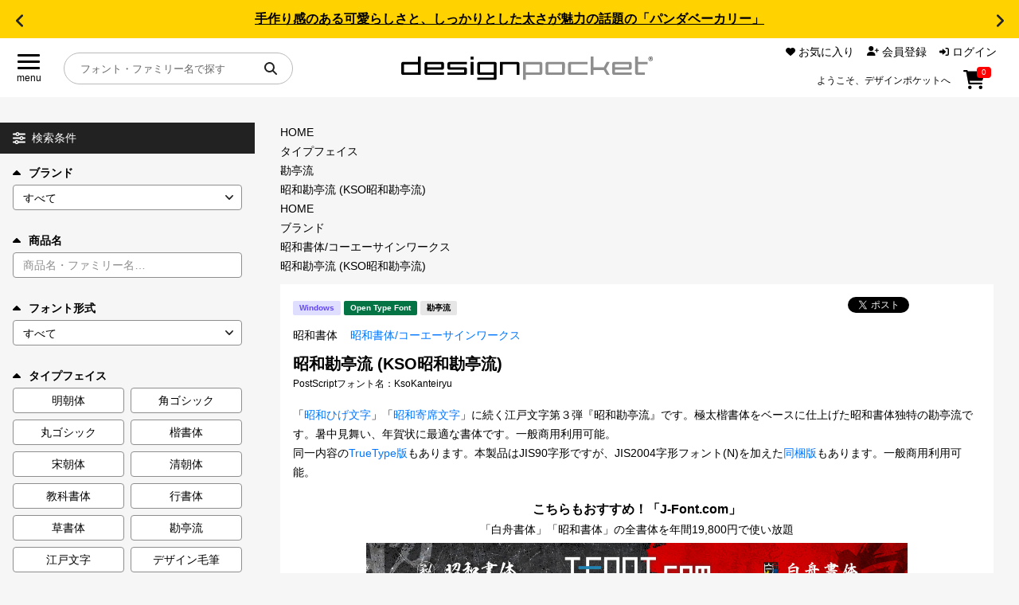

--- FILE ---
content_type: text/html; charset=UTF-8
request_url: https://designpocket.jp/font/detail/15945
body_size: 33126
content:
<!DOCTYPE html>
<html lang="ja">

<head>
    <meta charset="utf-8">
    <meta name="viewport" content="width=device-width, initial-scale=1">
    <meta name="csrf-token" content="gZtZE5JrYqVIHSubPbXoFcc7GbL2VeAmz2APaewI">
    <meta property="og:type" content="website" />
    <meta property="og:url" content="https://designpocket.jp/font/detail/15945">
    <meta property="og:site_name" content="デザインポケット" />
        <meta name="keywords" content="昭和勘亭流 (KSO昭和勘亭流),昭和書体/コーエーサインワークス,フォント" />
<meta name="Description" content="「昭和ひげ文字」「昭和寄席文字」に続く江戸文字第３弾『昭和勘亭流』です。極太楷書体をベースに仕上げた昭和書体独特の勘亭流" />
<meta property="og:description" content="「昭和ひげ文字」「昭和寄席文字」に続く江戸文字第３弾『昭和勘亭流』です。極太楷書体をベースに仕上げた昭和書体独特の勘亭流" />
<meta property="og:image" content="https://cdn.designpocket.jp/block/00015945/LImage_15945.gif">
            <meta property="og:title" content="昭和勘亭流 (KSO昭和勘亭流) Win版 by 昭和書体/コーエーサインワークス - フォント・書体販売 ｜ デザインポケット" />
    <title>昭和勘亭流 (KSO昭和勘亭流) Win版 by 昭和書体/コーエーサインワークス - フォント・書体販売 ｜ デザインポケット</title>
            <script>
window.dataLayer = window.dataLayer || [];
dataLayer.push({ ecommerce: null });  // 前のecommerceオブジェクトを消去
dataLayer.push({
  event: "view_item",
  ecommerce: {
    items: [{
      item_name: "昭和勘亭流 (KSO昭和勘亭流)",  //商品名  商品名が必須
      item_id: "15945",  //商品ID  商品IDが必須
      price: 4980,  //価格税抜
      currency: "JPY",
      item_brand: "昭和書体/コーエーサインワークス",  //商品のブランド名
      item_category: "勘亭流",  //商品のタイプフェイス名
      quantity: 1  //数量
    }]
  }
});
</script>
            <!-- Google Tag Manager -->
    <script>
        (function(w, d, s, l, i) {
            w[l] = w[l] || [];
            w[l].push({
                'gtm.start': new Date().getTime(),
                event: 'gtm.js'
            });
            var f = d.getElementsByTagName(s)[0],
                j = d.createElement(s),
                dl = l != 'dataLayer' ? '&l=' + l : '';
            j.async = true;
            j.src =
                'https://www.googletagmanager.com/gtm.js?id=' + i + dl;
            f.parentNode.insertBefore(j, f);
        })(window, document, 'script', 'dataLayer', 'GTM-W53GVFZ');
    </script>
    <!-- End Google Tag Manager -->
        <link rel="icon" type="image/svg+xml" href="https://cdn.designpocket.jp/favicon.ico?id=e66af4265cc8f9f1705bd08981369913" />
    <link rel="stylesheet" href="https://cdn.designpocket.jp/css/swiper-bundle.min.css?id=0fb664d3e1d6108e69995f70f5d62ad3" />
    <script src="https://cdn.designpocket.jp/js/swiper-bundle.min.js?id=37944ddebc102e7ea4a7ba9677bd3628"></script>
    <link rel="stylesheet" href="https://cdn.designpocket.jp/css/simplebar.min.css?id=a7833a871d7e2882523d2750ba1f8d78" />
    <script type="text/javascript" src="https://cdn.designpocket.jp/js/simplebar.min.js?id=5a16e83ad3750be4666c5552dabcc362"></script>
    <link rel="stylesheet" href="https://cdn.designpocket.jp/css/style.css?id=f86b3ee46505734275ed5ac13e7a128a" />
    </head>

<body class="font-sans antialiased">
        <!-- Google Tag Manager (noscript) -->
    <noscript><iframe src="https://www.googletagmanager.com/ns.html?id=GTM-W53GVFZ" height="0" width="0" style="display:none;visibility:hidden"></iframe></noscript>
    <!-- End Google Tag Manager (noscript) -->
        <div class="m-news-header">
  <div class="m-news-header_slider swiper">
    <div class="m-news-header_wraper swiper-wrapper">
      <!-- スライド -->
            <div class="m-news-header_item swiper-slide">
        <p><a href="/static/font/brand/suzukimemo/pandabakery/pandabakery.html">手作り感のある可愛らしさと、しっかりとした太さが魅力の話題の「パンダベーカリー」</a></p>
      </div>
            <div class="m-news-header_item swiper-slide">
        <p><a href="/static/font/feature/text-handbook.html">同人誌やZINE制作では、作品の印象や世界観を左右する重要な要素であるフォント選びをご紹介！</a></p>
      </div>
            <div class="m-news-header_item swiper-slide">
        <p><a href="/static/font/brand/suzukimemo/suzukimemo.html">新作も登場!!「花とちょうちょ」の鈴木メモ、その魅力を徹底解説</a></p>
      </div>
            <div class="m-news-header_item swiper-slide">
        <p><a href="/static/font/brand/justfont/gyomincho.html">クリームのようにしなやかさ、造形美で魅せる新しい明朝体『凝明朝体』が今だけ15,900円!</a></p>
      </div>
          </div>
  </div>
  <div class="m-news-header_arw m-news-header_arw--prev swiper-button-prev"></div>
  <div class="m-news-header_arw m-news-header_arw--next swiper-button-next"></div>
</div>
<script>
  const newsSlider = new Swiper('.m-news-header_slider', {
    loop: true,
    navigation: {
      nextEl: '.m-news-header_arw--next',
      prevEl: '.m-news-header_arw--prev',
    },
  });
</script>
<header class="o-header">
  <div class="o-header_menu">
    <label class="a-hamburger-menu" onclick="toggleMenu()">
      <div class="a-hamburger-menu_btn">
        <span></span>
        <span></span>
        <span></span>
      </div>
      <div class="a-hamburger-menu_text">menu</div>
    </label>
  </div>
  <div class="o-header_logo">
    <a href="/">
      <img src="https://cdn.designpocket.jp/images/common/header/logo.svg?id=a7ff782af5d98e7c29f1bba0d88286fd" alt="designpocket" />
    </a>
  </div>
  <div class="o-header_user-nav">
    <div class="m-user-nav-list-wrap">
      <ul class="m-user-nav-list">
        <li class="m-user-nav-list__item m-user-nav-list__item--favorite">
          <a href="https://designpocket.jp/login">
            <div class="a-user-nav-icon a-user-nav-icon--favorite">
              <svg xmlns="http://www.w3.org/2000/svg" width="12" height="10.262" viewBox="0 0 12 10.262">
                <path id="icon-heart" data-name="icon-heart" d="M287,4.8V4.667A3.35,3.35,0,0,1,292.721,2.3l.281.281.281-.281A3.35,3.35,0,0,1,299,4.667V4.8a3.51,3.51,0,0,1-1.115,2.566l-4.235,3.953a.953.953,0,0,1-1.3,0L288.117,7.37A3.51,3.51,0,0,1,287,4.8" transform="translate(-287.002 -1.317)"></path>
              </svg>
              <span class="a-user-nav_text">お気に入り</span>
            </div>
          </a>
        </li>
        <li class="m-user-nav-list__item m-user-nav-list__item--member">
                    <a href="https://designpocket.jp/register">
            <div class="a-user-nav-icon a-user-nav-icon--member">
              <svg xmlns="http://www.w3.org/2000/svg" width="15" height="12" viewBox="0 0 15 12">
                <path id="icon-member" data-name="icon-member" d="M335,11.3a4.178,4.178,0,0,1,4.179-4.179h2.142A4.178,4.178,0,0,1,345.5,11.3a.7.7,0,0,1-.7.7H335.7a.7.7,0,0,1-.7-.7m8.25-8.3a3,3,0,1,1-3-3,3,3,0,0,1,3,3m3.563,4.313v-1.5h-1.5a.563.563,0,0,1,0-1.125h1.5v-1.5a.563.563,0,0,1,1.125,0v1.5h1.5a.563.563,0,0,1,0,1.125h-1.5v1.5a.563.563,0,0,1-1.125,0" transform="translate(-335.002)"></path>
              </svg>
              <span class="a-user-nav_text">会員登録</span>
            </div>
          </a>
          
        </li>
        <li class="m-user-nav-list__item m-user-nav-list__item--login">
                    <a href="https://designpocket.jp/login">
            <div class="a-user-nav-icon a-user-nav-icon--login">
              <svg xmlns="http://www.w3.org/2000/svg" width="12" height="10.5" viewBox="0 0 12 10.5">
                <path id="パス_130" data-name="パス 130" d="M601.7,9.845a.563.563,0,0,1-.949-.408V7.75h-3A.749.749,0,0,1,597,7V5.5a.749.749,0,0,1,.75-.75h3V3.063a.563.563,0,0,1,.949-.408l3.375,3.188a.562.562,0,0,1,0,.816Zm2.8-8.1a.749.749,0,0,1,.75-.75h1.5A2.251,2.251,0,0,1,609,3.25v6a2.251,2.251,0,0,1-2.25,2.25h-1.5a.75.75,0,0,1,0-1.5h1.5a.749.749,0,0,0,.75-.75v-6a.749.749,0,0,0-.75-.75h-1.5a.749.749,0,0,1-.75-.75" transform="translate(-597.002 -1)"></path>
              </svg>
              ログイン
            </div>
          </a>
                  </li>
      </ul>
            <div class="a-header-text-area">
        <p class="a-header-text">ようこそ、デザインポケットへ</p>
      </div>
            
      <div class="a-user-nav-icon a-user-nav-icon--cart a-header-cart">
        <a href="https://designpocket.jp/cart">
          <svg xmlns="http://www.w3.org/2000/svg" width="26.897" height="24" viewBox="0 0 26.897 24">
            <path id="icon-cart" data-name="icon-cart" d="M657.5,0a1.128,1.128,0,0,1,1.105.914l.113.586H678.4a1.5,1.5,0,0,1,1.443,1.908l-2.532,9a1.5,1.5,0,0,1-1.443,1.092H661.009l.426,2.25h14.442a1.125,1.125,0,0,1,0,2.25H660.5a1.128,1.128,0,0,1-1.106-.913L656.569,2.25h-2.442a1.125,1.125,0,0,1,0-2.25ZM659,21.75a2.25,2.25,0,1,1,2.25,2.25A2.251,2.251,0,0,1,659,21.75M674.752,24A2.25,2.25,0,1,1,677,21.75a2.251,2.251,0,0,1-2.25,2.25" transform="translate(-653.002)"></path>
          </svg>
          <div class="a-header-cart-count-wrap">
            <span class="a-header-cart-count">0</span>
          </div>
        </a>
      </div>
    </div>
  </div>
  <div class="o-header_search">
    <div class="m-header-search">
      <form method="get" action="https://designpocket.jp/font">
        <input type="text" name='item_name' placeholder="フォント・ファミリー名で探す" class="m-header-search_input" />
        <button class="m-header-search_button" type="submit">
          <svg xmlns="http://www.w3.org/2000/svg" width="15.999" height="16.002" viewBox="0 0 15.999 16.002">
            <path id="パス_104" data-name="パス 104" d="M428,6.5a6.484,6.484,0,0,1-1.25,3.834l3.956,3.96a1,1,0,0,1-1.415,1.415l-3.957-3.959A6.5,6.5,0,1,1,428,6.5M421.5,11A4.5,4.5,0,1,0,417,6.5a4.5,4.5,0,0,0,4.5,4.5" transform="translate(-415.002)" fill="#222"></path>
          </svg>
        </button>
      </form>
    </div>
  </div>
</header>
    <div class="l-layout-main">
        <div class="l-layout-main_nav">
  <div class="l-layout-main_nav_inner">
    <nav class="o-global-nav">
      <div class="o-main-nav">
        <div class="m-nav m-nav--main">
          <ul class="m-nav_list">
            <li class="m-nav_item">
              <a href="/static/font/fontguide/index.html" class="a-nav-link">
                目的別フォントガイド

                <svg xmlns="http://www.w3.org/2000/svg" width="7.001" height="12.005" viewBox="0 0 7.001 12.005">
                  <path d="M35.708,7.294a1,1,0,0,1,0,1.416l-5,5a1,1,0,0,1-1.416-1.416L33.586,8,29.3,3.706a1,1,0,1,1,1.416-1.415l5,5Z" transform="translate(-29 -1.998)"></path>
                </svg>
              </a>
            </li>
            <li class="m-nav_item">
              <a href="/static/font/feature/index.html" class="a-nav-link">
                特集

                <svg xmlns="http://www.w3.org/2000/svg" width="7.001" height="12.005" viewBox="0 0 7.001 12.005">
                  <path d="M35.708,7.294a1,1,0,0,1,0,1.416l-5,5a1,1,0,0,1-1.416-1.416L33.586,8,29.3,3.706a1,1,0,1,1,1.416-1.415l5,5Z" transform="translate(-29 -1.998)"></path>
                </svg>
              </a>
            </li>
            <li class="m-nav_item">
              <a href="/static/font/brand/index.html" class="a-nav-link">
                おすすめ

                <svg xmlns="http://www.w3.org/2000/svg" width="7.001" height="12.005" viewBox="0 0 7.001 12.005">
                  <path d="M35.708,7.294a1,1,0,0,1,0,1.416l-5,5a1,1,0,0,1-1.416-1.416L33.586,8,29.3,3.706a1,1,0,1,1,1.416-1.415l5,5Z" transform="translate(-29 -1.998)"></path>
                </svg>
              </a>
            </li>
            <li class="m-nav_item">
              <a href="/static/font/font-licence-system/index.html" class="a-nav-link">
                年間ライセンス商品

                <svg xmlns="http://www.w3.org/2000/svg" width="7.001" height="12.005" viewBox="0 0 7.001 12.005">
                  <path d="M35.708,7.294a1,1,0,0,1,0,1.416l-5,5a1,1,0,0,1-1.416-1.416L33.586,8,29.3,3.706a1,1,0,1,1,1.416-1.415l5,5Z" transform="translate(-29 -1.998)"></path>
                </svg>
              </a>
            </li>
            <li class="m-nav_item">
              <a href="/static/font/campaign/index.html" class="a-nav-link">
                キャンペーン一覧

                <svg xmlns="http://www.w3.org/2000/svg" width="7.001" height="12.005" viewBox="0 0 7.001 12.005">
                  <path d="M35.708,7.294a1,1,0,0,1,0,1.416l-5,5a1,1,0,0,1-1.416-1.416L33.586,8,29.3,3.706a1,1,0,1,1,1.416-1.415l5,5Z" transform="translate(-29 -1.998)"></path>
                </svg>
              </a>
            </li>
            <li class="m-nav_item">
              <a href="/font?search=1&order=new" class="a-nav-link">
                新着一覧

                <svg xmlns="http://www.w3.org/2000/svg" width="7.001" height="12.005" viewBox="0 0 7.001 12.005">
                  <path d="M35.708,7.294a1,1,0,0,1,0,1.416l-5,5a1,1,0,0,1-1.416-1.416L33.586,8,29.3,3.706a1,1,0,1,1,1.416-1.415l5,5Z" transform="translate(-29 -1.998)"></path>
                </svg>
              </a>
            </li>
          </ul>
        </div>
      </div>
      <div class="o-user-nav">
        <div class="m-nav m-nav--sub">
          <ul class="m-nav_list">
            <li class="m-nav_item">
              <a href="https://designpocket.jp/cart" class="a-nav-link">
                カート
                <span class="a-nav-link_cart">0</span>

                <svg xmlns="http://www.w3.org/2000/svg" width="7.001" height="12.005" viewBox="0 0 7.001 12.005">
                  <path d="M35.708,7.294a1,1,0,0,1,0,1.416l-5,5a1,1,0,0,1-1.416-1.416L33.586,8,29.3,3.706a1,1,0,1,1,1.416-1.415l5,5Z" transform="translate(-29 -1.998)"></path>
                </svg>
              </a>
            </li>
            <li class="m-nav_item">
              <a href="https://designpocket.jp/login" class="a-nav-link">
                マイページ

                <svg xmlns="http://www.w3.org/2000/svg" width="7.001" height="12.005" viewBox="0 0 7.001 12.005">
                  <path d="M35.708,7.294a1,1,0,0,1,0,1.416l-5,5a1,1,0,0,1-1.416-1.416L33.586,8,29.3,3.706a1,1,0,1,1,1.416-1.415l5,5Z" transform="translate(-29 -1.998)"></path>
                </svg>
              </a>
            </li>
            <li class="m-nav_item">
              <a href="https://designpocket.jp/login" class="a-nav-link">
                お気に入り

                <svg xmlns="http://www.w3.org/2000/svg" width="7.001" height="12.005" viewBox="0 0 7.001 12.005">
                  <path d="M35.708,7.294a1,1,0,0,1,0,1.416l-5,5a1,1,0,0,1-1.416-1.416L33.586,8,29.3,3.706a1,1,0,1,1,1.416-1.415l5,5Z" transform="translate(-29 -1.998)"></path>
                </svg>
              </a>
            </li>
            <li class="m-nav_item">
              <a href="/static/guide.html" class="a-nav-link">
                ご利用ガイド

                <svg xmlns="http://www.w3.org/2000/svg" width="7.001" height="12.005" viewBox="0 0 7.001 12.005">
                  <path d="M35.708,7.294a1,1,0,0,1,0,1.416l-5,5a1,1,0,0,1-1.416-1.416L33.586,8,29.3,3.706a1,1,0,1,1,1.416-1.415l5,5Z" transform="translate(-29 -1.998)"></path>
                </svg>
              </a>
            </li>
            <li class="m-nav_item">
              <a href="/static/faq.html" class="a-nav-link">
                よくあるご質問

                <svg xmlns="http://www.w3.org/2000/svg" width="7.001" height="12.005" viewBox="0 0 7.001 12.005">
                  <path d="M35.708,7.294a1,1,0,0,1,0,1.416l-5,5a1,1,0,0,1-1.416-1.416L33.586,8,29.3,3.706a1,1,0,1,1,1.416-1.415l5,5Z" transform="translate(-29 -1.998)"></path>
                </svg>
              </a>
            </li>
            <li class="m-nav_item">
              <a href="https://designpocket.jp/contact" class="a-nav-link">
                お問い合わせ

                <svg xmlns="http://www.w3.org/2000/svg" width="7.001" height="12.005" viewBox="0 0 7.001 12.005">
                  <path d="M35.708,7.294a1,1,0,0,1,0,1.416l-5,5a1,1,0,0,1-1.416-1.416L33.586,8,29.3,3.706a1,1,0,1,1,1.416-1.415l5,5Z" transform="translate(-29 -1.998)"></path>
                </svg>
              </a>
            </li>
                      </ul>
        </div>
      </div>
    </nav>
  </div>
</div>
        <div class="l-layout-main_body">
            <div class="l-layout-main_contents">
                <main class="p-items">
        <div class="p-search-menu">
            <div class="o-search-menu">
    <div class="m-search-menu-head">
        <svg xmlns="http://www.w3.org/2000/svg" xmlns:xlink="http://www.w3.org/1999/xlink" width="16" height="15" viewBox="0 0 16 15" class="m-search-menu-head_menu">
            <path d="M8.291,1.5H15a1,1,0,0,1,0,2H8.291a2.5,2.5,0,0,1-4.582,0H1a1,1,0,0,1,0-2H3.709a2.5,2.5,0,0,1,4.582,0M11,5a2.5,2.5,0,0,1,2.291,1.5H15a1,1,0,0,1,0,2H13.291a2.5,2.5,0,0,1-4.582,0H1a1,1,0,0,1,0-2H8.709A2.5,2.5,0,0,1,11,5M0,12.5a1,1,0,0,1,1-1H2.709a2.5,2.5,0,0,1,4.582,0H15a1,1,0,0,1,0,2H7.291a2.5,2.5,0,0,1-4.582,0H1a1,1,0,0,1-1-1m6,0a1,1,0,1,0-1,1,1,1,0,0,0,1-1m0-11a1,1,0,1,0,1,1,1,1,0,0,0-1-1m6,6a1,1,0,1,0-1,1,1,1,0,0,0,1-1" fill="#fff"></path>
        </svg>
        <span class="m-search-menu-head_title">
            検索条件
            <span class="m-search-menu-head_title-sub">を表示</span>
        </span>
        <svg xmlns="http://www.w3.org/2000/svg" width="8" height="4.666" viewBox="0 0 8 4.666" class="m-search-menu-head_arrow">
            <path id="パス_157" data-name="パス 157" d="M4.47,3.529a.667.667,0,0,1,0,.944L1.138,7.805a.667.667,0,0,1-.944-.944L3.056,4,.2,1.138A.667.667,0,0,1,1.141.2L4.472,3.527Z" transform="translate(8) rotate(90)" fill="#fff"></path>
        </svg>
    </div>
    <div class="o-search-menu_slide">
        <form action="https://designpocket.jp/font" method="GET" class="side_font_search_form" name="side_font_search_form">
            <input type="hidden" name="search" value="1">
            <input type="hidden" name="bid" value="">
            <div class="o-search-menu_inner">
                <div class="o-search-menu-item">
                    <label for="search_brand" class="a-search-select-label is-open js-toggle" data-target="search_brand_body">
                        <svg xmlns="http://www.w3.org/2000/svg" width="10.004" height="6.002" viewBox="0 0 10.004 6.002">
                            <path d="M15.711,3.293l4,4A1,1,0,0,1,19,9H11a1,1,0,0,1-.709-1.709l4-4a1,1,0,0,1,1.415,0Z" transform="translate(-10 -3)"></path>
                        </svg>
                        ブランド
                    </label>
                    <div id="search_brand_body" class="o-search-menu-item_body is-open">
                        <select id="search_brand" name="brand" class="a-search-select-box">
                            <option selected value="">
                                すべて
                            </option>
                                                            <option value="509">
                                鈴木メモ
                                </option>
                                                            <option value="571">
                                ゆるねこふぁくとりぃ
                                </option>
                                                            <option value="551">
                                まち@machicooooo
                                </option>
                                                            <option value="561">
                                Hitomi Shibuya
                                </option>
                                                            <option value="214">
                                ミウラフォント/モップスタジオ
                                </option>
                                                            <option value="235">
                                七種泰史/デザインシグナル
                                </option>
                                                            <option value="528">
                                楽フォント
                                </option>
                                                            <option value="569">
                                justfont
                                </option>
                                                            <option value="554">
                                りいのフォント
                                </option>
                                                            <option value="563">
                                AFPフォント
                                </option>
                                                            <option value="558">
                                にっぽり
                                </option>
                                                            <option value="573">
                                フォントダス
                                </option>
                                                            <option value="566">
                                ちば けいすけ
                                </option>
                                                            <option value="568">
                                Angel Vibes
                                </option>
                                                            <option value="567">
                                toktaro fonts
                                </option>
                                                            <option value="555">
                                satsuyako
                                </option>
                                                            <option value="562">
                                文字魚/Typographish
                                </option>
                                                            <option value="559">
                                たぬきフォント
                                </option>
                                                            <option value="556">
                                ◇10
                                </option>
                                                            <option value="550">
                                J-FONT
                                </option>
                                                            <option value="262">
                                昭和書体/コーエーサインワークス
                                </option>
                                                            <option value="38">
                                白舟書体
                                </option>
                                                            <option value="553">
                                しょかき/ぼんのう堂
                                </option>
                                                            <option value="557">
                                Faraway
                                </option>
                                                            <option value="396">
                                ミーネット
                                </option>
                                                            <option value="537">
                                マール社
                                </option>
                                                            <option value="534">
                                六葉情報
                                </option>
                                                            <option value="513">
                                ヤマナカデザインワークス
                                </option>
                                                            <option value="530">
                                タンデムフォント
                                </option>
                                                            <option value="547">
                                ゆるてがきこむ
                                </option>
                                                            <option value="36">
                                ヒラギノフォント
                                </option>
                                                            <option value="457">
                                イワタ書体ライブラリー
                                </option>
                                                            <option value="296">
                                リコー
                                </option>
                                                            <option value="283">
                                砧書体制作所
                                </option>
                                                            <option value="37">
                                游書体ライブラリー
                                </option>
                                                            <option value="237">
                                欣喜堂
                                </option>
                                                            <option value="219">
                                FONT1000
                                </option>
                                                            <option value="476">
                                MOJIパス
                                </option>
                                                            <option value="565">
                                DynaSmart
                                </option>
                                                            <option value="115">
                                ダイナフォント
                                </option>
                                                            <option value="505">
                                ニィスチケット
                                </option>
                                                            <option value="217">
                                ニィスフォント
                                </option>
                                                            <option value="82">
                                モトヤ
                                </option>
                                                            <option value="544">
                                モトヤフォントlite
                                </option>
                                                            <option value="552">
                                あやFont
                                </option>
                                                            <option value="501">
                                フォントユーコム
                                </option>
                                                            <option value="226">
                                アーフィック
                                </option>
                                                            <option value="222">
                                システムグラフィ
                                </option>
                                                            <option value="225">
                                C&amp;G シーアンドジイ
                                </option>
                                                            <option value="221">
                                セイビフォント/日本リテラル
                                </option>
                                                            <option value="431">
                                REN FONT
                                </option>
                                                            <option value="213">
                                清和堂
                                </option>
                                                            <option value="532">
                                定額ミニ
                                </option>
                                                            <option value="507">
                                味明
                                </option>
                                                            <option value="488">
                                フォントグラフィック
                                </option>
                                                            <option value="264">
                                スキルインフォメーションズ
                                </option>
                                                            <option value="503">
                                CFONT
                                </option>
                                                            <option value="574">
                                コトノハワークス
                                </option>
                                                            <option value="570">
                                コスモズファクトリー
                                </option>
                                                            <option value="491">
                                かに沢のりお
                                </option>
                                                            <option value="572">
                                タカ倶楽部
                                </option>
                                                            <option value="60">
                                タカ書体
                                </option>
                                                            <option value="548">
                                ウェブフォントジャパン
                                </option>
                                                            <option value="469">
                                Fonts66
                                </option>
                                                            <option value="529">
                                アトリエこたつ
                                </option>
                                                            <option value="504">
                                かなBOX
                                </option>
                                                            <option value="227">
                                ミヤヂマタカフミ
                                </option>
                                                            <option value="223">
                                アトリエフォント/鈴木正広
                                </option>
                                                            <option value="270">
                                TYPE C4
                                </option>
                                                            <option value="489">
                                あまとフォント
                                </option>
                                                            <option value="542">
                                絵になるフォント
                                </option>
                                                            <option value="494">
                                よく訓練されたフォント屋
                                </option>
                                                            <option value="486">
                                カナフェイス44
                                </option>
                                                            <option value="497">
                                ヨコカク
                                </option>
                                                            <option value="493">
                                REVOLVE GEAR FONT
                                </option>
                                                            <option value="327">
                                Design筆文字Font
                                </option>
                                                            <option value="536">
                                日本書技研究所
                                </option>
                                                            <option value="496">
                                筆文字や隆庵
                                </option>
                                                            <option value="220">
                                雲涯フォント
                                </option>
                                                            <option value="74">
                                伊藤印材店 伊藤書体
                                </option>
                                                            <option value="430">
                                堀内湖洲フォント
                                </option>
                                                            <option value="459">
                                ビラ学
                                </option>
                                                            <option value="564">
                                コネクリ
                                </option>
                                                            <option value="560">
                                そらマート
                                </option>
                                                            <option value="541">
                                design210
                                </option>
                                                            <option value="512">
                                Dharma Type
                                </option>
                                                            <option value="477">
                                INGRAM
                                </option>
                                                            <option value="498">
                                イースト
                                </option>
                                                    </select>
                    </div>
                </div>
                <div class="o-search-menu-item">
                    <label for="search_item-name" class="a-search-select-label is-open js-toggle" data-target="search_item-name_body">
                        <svg xmlns="http://www.w3.org/2000/svg" width="10.004" height="6.002" viewBox="0 0 10.004 6.002">
                            <path d="M15.711,3.293l4,4A1,1,0,0,1,19,9H11a1,1,0,0,1-.709-1.709l4-4a1,1,0,0,1,1.415,0Z" transform="translate(-10 -3)"></path>
                        </svg>
                        商品名
                    </label>
                    <div id="search_item-name_body" class="o-search-menu-item_body is-open">
                        <input id="search_item-name" type="text" name="item_name" placeholder="商品名・ファミリー名…" class="a-search-input" value=""/>
                    </div>
                </div>
                <div class="o-search-menu-item">
                    <label for="search_font_type" class="a-search-select-label is-open js-toggle" data-target="search_font_type_body">
                        <svg xmlns="http://www.w3.org/2000/svg" width="10.004" height="6.002" viewBox="0 0 10.004 6.002">
                            <path d="M15.711,3.293l4,4A1,1,0,0,1,19,9H11a1,1,0,0,1-.709-1.709l4-4a1,1,0,0,1,1.415,0Z" transform="translate(-10 -3)"></path>
                        </svg>
                        フォント形式
                    </label>
                    <div id="search_font_type_body" class="o-search-menu-item_body is-open">
                        <select id="search_brand" name="font_type" class="a-search-select-box">
                            <option selected value="">
                                すべて
                            </option>
                                                            <option value="1">
                                True Type Font
                                </option>
                                                            <option value="2">
                                Open Type Font
                                </option>
                                                            <option value="3">
                                CID
                                </option>
                                                            <option value="4">
                                その他
                                </option>
                                                    </select>
                    </div>
                </div>
                <div class="o-search-menu-item">
                    <label for="search_typeface" class="a-search-select-label is-open js-toggle" data-target="search_typeface_body">
                        <svg xmlns="http://www.w3.org/2000/svg" width="10.004" height="6.002" viewBox="0 0 10.004 6.002">
                            <path d="M15.711,3.293l4,4A1,1,0,0,1,19,9H11a1,1,0,0,1-.709-1.709l4-4a1,1,0,0,1,1.415,0Z" transform="translate(-10 -3)"></path>
                        </svg>
                        <span id="search_typeface">タイプフェイス</span>
                    </label>
                    <div id="search_typeface_body" class="o-search-menu-item_body is-open">
                        <ul class="m-search-type-button-list">
                                                                                        <li class="m-search-type-button-list_item">
                                <label class="checkbox-button a-search-type-button-wrap">
                                    <input type="checkbox" value="12" name="typeface[]" />
                                    <span class="checkbox-custom a-search-type-button">
                                        明朝体
                                    </span>
                                </label>
                            </li>
                                                                                                                    <li class="m-search-type-button-list_item">
                                <label class="checkbox-button a-search-type-button-wrap">
                                    <input type="checkbox" value="55" name="typeface[]" />
                                    <span class="checkbox-custom a-search-type-button">
                                        角ゴシック
                                    </span>
                                </label>
                            </li>
                                                                                                                    <li class="m-search-type-button-list_item">
                                <label class="checkbox-button a-search-type-button-wrap">
                                    <input type="checkbox" value="56" name="typeface[]" />
                                    <span class="checkbox-custom a-search-type-button">
                                        丸ゴシック
                                    </span>
                                </label>
                            </li>
                                                                                                                    <li class="m-search-type-button-list_item">
                                <label class="checkbox-button a-search-type-button-wrap">
                                    <input type="checkbox" value="57" name="typeface[]" />
                                    <span class="checkbox-custom a-search-type-button">
                                        楷書体
                                    </span>
                                </label>
                            </li>
                                                                                                                    <li class="m-search-type-button-list_item">
                                <label class="checkbox-button a-search-type-button-wrap">
                                    <input type="checkbox" value="60" name="typeface[]" />
                                    <span class="checkbox-custom a-search-type-button">
                                        宋朝体
                                    </span>
                                </label>
                            </li>
                                                                                                                    <li class="m-search-type-button-list_item">
                                <label class="checkbox-button a-search-type-button-wrap">
                                    <input type="checkbox" value="78" name="typeface[]" />
                                    <span class="checkbox-custom a-search-type-button">
                                        清朝体
                                    </span>
                                </label>
                            </li>
                                                                                                                    <li class="m-search-type-button-list_item">
                                <label class="checkbox-button a-search-type-button-wrap">
                                    <input type="checkbox" value="58" name="typeface[]" />
                                    <span class="checkbox-custom a-search-type-button">
                                        教科書体
                                    </span>
                                </label>
                            </li>
                                                                                                                    <li class="m-search-type-button-list_item">
                                <label class="checkbox-button a-search-type-button-wrap">
                                    <input type="checkbox" value="64" name="typeface[]" />
                                    <span class="checkbox-custom a-search-type-button">
                                        行書体
                                    </span>
                                </label>
                            </li>
                                                                                                                    <li class="m-search-type-button-list_item">
                                <label class="checkbox-button a-search-type-button-wrap">
                                    <input type="checkbox" value="65" name="typeface[]" />
                                    <span class="checkbox-custom a-search-type-button">
                                        草書体
                                    </span>
                                </label>
                            </li>
                                                                                                                    <li class="m-search-type-button-list_item">
                                <label class="checkbox-button a-search-type-button-wrap">
                                    <input type="checkbox" value="66" name="typeface[]" />
                                    <span class="checkbox-custom a-search-type-button">
                                        勘亭流
                                    </span>
                                </label>
                            </li>
                                                                                                                    <li class="m-search-type-button-list_item">
                                <label class="checkbox-button a-search-type-button-wrap">
                                    <input type="checkbox" value="67" name="typeface[]" />
                                    <span class="checkbox-custom a-search-type-button">
                                        江戸文字
                                    </span>
                                </label>
                            </li>
                                                                                                                    <li class="m-search-type-button-list_item">
                                <label class="checkbox-button a-search-type-button-wrap">
                                    <input type="checkbox" value="68" name="typeface[]" />
                                    <span class="checkbox-custom a-search-type-button">
                                        デザイン毛筆
                                    </span>
                                </label>
                            </li>
                                                        </ul>
                                                                                                                    <div id="search-panel-typeface" class="o-search-menu-item_group">
                                <ul class="m-search-type-button-list">
                                                        <li class="m-search-type-button-list_item">
                                <label class="checkbox-button a-search-type-button-wrap">
                                    <input type="checkbox" value="61" name="typeface[]" />
                                    <span class="checkbox-custom a-search-type-button">
                                        古印体
                                    </span>
                                </label>
                            </li>
                                                                                                                    <li class="m-search-type-button-list_item">
                                <label class="checkbox-button a-search-type-button-wrap">
                                    <input type="checkbox" value="62" name="typeface[]" />
                                    <span class="checkbox-custom a-search-type-button">
                                        隷書体
                                    </span>
                                </label>
                            </li>
                                                                                                                    <li class="m-search-type-button-list_item">
                                <label class="checkbox-button a-search-type-button-wrap">
                                    <input type="checkbox" value="63" name="typeface[]" />
                                    <span class="checkbox-custom a-search-type-button">
                                        篆書体
                                    </span>
                                </label>
                            </li>
                                                                                                                    <li class="m-search-type-button-list_item">
                                <label class="checkbox-button a-search-type-button-wrap">
                                    <input type="checkbox" value="69" name="typeface[]" />
                                    <span class="checkbox-custom a-search-type-button">
                                        POP体
                                    </span>
                                </label>
                            </li>
                                                                                                                    <li class="m-search-type-button-list_item">
                                <label class="checkbox-button a-search-type-button-wrap">
                                    <input type="checkbox" value="71" name="typeface[]" />
                                    <span class="checkbox-custom a-search-type-button">
                                        手書き風書体
                                    </span>
                                </label>
                            </li>
                                                                                                                    <li class="m-search-type-button-list_item">
                                <label class="checkbox-button a-search-type-button-wrap">
                                    <input type="checkbox" value="116" name="typeface[]" />
                                    <span class="checkbox-custom a-search-type-button">
                                        リアル手書き
                                    </span>
                                </label>
                            </li>
                                                                                                                    <li class="m-search-type-button-list_item">
                                <label class="checkbox-button a-search-type-button-wrap">
                                    <input type="checkbox" value="72" name="typeface[]" />
                                    <span class="checkbox-custom a-search-type-button">
                                        デザイン書体
                                    </span>
                                </label>
                            </li>
                                                                                                                    <li class="m-search-type-button-list_item">
                                <label class="checkbox-button a-search-type-button-wrap">
                                    <input type="checkbox" value="59" name="typeface[]" />
                                    <span class="checkbox-custom a-search-type-button">
                                        新聞書体
                                    </span>
                                </label>
                            </li>
                                                                                                                    <li class="m-search-type-button-list_item">
                                <label class="checkbox-button a-search-type-button-wrap">
                                    <input type="checkbox" value="73" name="typeface[]" />
                                    <span class="checkbox-custom a-search-type-button">
                                        アンチック体
                                    </span>
                                </label>
                            </li>
                                                                                                                    <li class="m-search-type-button-list_item">
                                <label class="checkbox-button a-search-type-button-wrap">
                                    <input type="checkbox" value="117" name="typeface[]" />
                                    <span class="checkbox-custom a-search-type-button">
                                        字幕書体
                                    </span>
                                </label>
                            </li>
                                                                                                                    <li class="m-search-type-button-list_item">
                                <label class="checkbox-button a-search-type-button-wrap">
                                    <input type="checkbox" value="77" name="typeface[]" />
                                    <span class="checkbox-custom a-search-type-button">
                                        その他
                                    </span>
                                </label>
                            </li>
                                                                                                                    <li class="m-search-type-button-list_item">
                                <label class="checkbox-button a-search-type-button-wrap">
                                    <input type="checkbox" value="228" name="typeface[]" />
                                    <span class="checkbox-custom a-search-type-button">
                                        セリフ
                                    </span>
                                </label>
                            </li>
                                                                                                                    <li class="m-search-type-button-list_item">
                                <label class="checkbox-button a-search-type-button-wrap">
                                    <input type="checkbox" value="229" name="typeface[]" />
                                    <span class="checkbox-custom a-search-type-button">
                                        サンセリフ
                                    </span>
                                </label>
                            </li>
                                                                                                                    <li class="m-search-type-button-list_item">
                                <label class="checkbox-button a-search-type-button-wrap">
                                    <input type="checkbox" value="248" name="typeface[]" />
                                    <span class="checkbox-custom a-search-type-button">
                                        欧文手書き
                                    </span>
                                </label>
                            </li>
                                                                                                                    <li class="m-search-type-button-list_item">
                                <label class="checkbox-button a-search-type-button-wrap">
                                    <input type="checkbox" value="249" name="typeface[]" />
                                    <span class="checkbox-custom a-search-type-button">
                                        筆記体
                                    </span>
                                </label>
                            </li>
                                                                                                                    <li class="m-search-type-button-list_item">
                                <label class="checkbox-button a-search-type-button-wrap">
                                    <input type="checkbox" value="250" name="typeface[]" />
                                    <span class="checkbox-custom a-search-type-button">
                                        ブラックレター
                                    </span>
                                </label>
                            </li>
                                                                                                                    <li class="m-search-type-button-list_item">
                                <label class="checkbox-button a-search-type-button-wrap">
                                    <input type="checkbox" value="251" name="typeface[]" />
                                    <span class="checkbox-custom a-search-type-button">
                                        ディスプレイ
                                    </span>
                                </label>
                            </li>
                                                                                    </ul>
                                                </div>
                        
                                                <div class="m-search-display-button js-search-display" data-target="search-panel-typeface">
                            <span class="m-search-display-button_text js-search-display-text">
                                すべてを表示
                            </span>
                        </div>
                                            </div>
                </div>

                <div class="o-search-menu-item">
                    <label for="search_weight" class="a-search-select-label is-open js-toggle" data-target="search_weight_body">
                        <svg xmlns="http://www.w3.org/2000/svg" width="10.004" height="6.002" viewBox="0 0 10.004 6.002">
                            <path d="M15.711,3.293l4,4A1,1,0,0,1,19,9H11a1,1,0,0,1-.709-1.709l4-4a1,1,0,0,1,1.415,0Z" transform="translate(-10 -3)"></path>
                        </svg>
                        太さ・ウェイト
                    </label>
                    <div id="search_weight_body" class="o-search-menu-item_body is-open">
                        <select id="search_weight" name="weight" class="a-search-select-box">
                            <option selected value="">
                                すべて
                            </option>
                                                            <option value="0,1">
                                極細～細
                                </option>
                                                            <option value="1,2">
                                細～やや細
                                </option>
                                                            <option value="2,3,4">
                                やや細～普通
                                </option>
                                                            <option value="4,5,6">
                                普通～やや太
                                </option>
                                                            <option value="6,7,8">
                                やや太～太
                                </option>
                                                            <option value="8,9,10">
                                太～極太
                                </option>
                                                    </select>
                    </div>
                </div>
                <div class="o-search-menu-item">
                    <label for="search_item-type" class="a-search-select-label is-open js-toggle" data-target="search_item-type_body">
                        <svg xmlns="http://www.w3.org/2000/svg" width="10.004" height="6.002" viewBox="0 0 10.004 6.002">
                            <path d="M15.711,3.293l4,4A1,1,0,0,1,19,9H11a1,1,0,0,1-.709-1.709l4-4a1,1,0,0,1,1.415,0Z" transform="translate(-10 -3)"></path>
                        </svg>
                        セット or 単体
                    </label>
                    <div id="search_item-type_body" class="o-search-menu-item_body is-open">
                        <select id="search_item-type" name="is_set" class="a-search-select-box">
                            <option selected value="">
                                すべて
                            </option>
                                                            <option value="1">
                                セット
                                </option>
                                                            <option value="0">
                                単品
                                </option>
                                                    </select>
                    </div>
                </div>
                <div class="o-search-menu-item">
                    <label for="search_font-type" class="a-search-select-label is-open js-toggle" data-target="search_font-type_body">
                        <svg xmlns="http://www.w3.org/2000/svg" width="10.004" height="6.002" viewBox="0 0 10.004 6.002">
                            <path d="M15.711,3.293l4,4A1,1,0,0,1,19,9H11a1,1,0,0,1-.709-1.709l4-4a1,1,0,0,1,1.415,0Z" transform="translate(-10 -3)"></path>
                        </svg>
                        文字種類
                    </label>
                    <div id="search_font-type_body" class="o-search-menu-item_body is-open">
                        <select id="search_font-type" name="font_character_type" class="a-search-select-box">
                            <option selected value="">
                                すべて
                            </option>
                                                            <option value="1">
                                日本語
                                </option>
                                                            <option value="2">
                                欧文
                                </option>
                                                            <option value="3">
                                かな・カナ
                                </option>
                                                            <option value="6">
                                中国語
                                </option>
                                                            <option value="7">
                                韓国語
                                </option>
                                                            <option value="8">
                                ギリシャ文字
                                </option>
                                                            <option value="9">
                                キリル文字
                                </option>
                                                            <option value="10">
                                グルジア語
                                </option>
                                                            <option value="11">
                                アルメニア語
                                </option>
                                                            <option value="12">
                                ヘブライ語
                                </option>
                                                            <option value="13">
                                アラビア語
                                </option>
                                                            <option value="14">
                                タイ語
                                </option>
                                                            <option value="15">
                                ベトナム語
                                </option>
                                                            <option value="16">
                                インド語
                                </option>
                                                            <option value="17">
                                タミル語
                                </option>
                                                            <option value="18">
                                ラオス語
                                </option>
                                                            <option value="19">
                                チェロキー語
                                </option>
                                                            <option value="20">
                                クメール語
                                </option>
                                                            <option value="4">
                                数字
                                </option>
                                                            <option value="5">
                                シンボルその他
                                </option>
                                                    </select>
                    </div>
                </div>
                <div class="o-search-menu-item">
                    <label for="search_price-range" class="a-search-select-label is-open js-toggle" data-target="search_price-range_body">
                        <svg xmlns="http://www.w3.org/2000/svg" width="10.004" height="6.002" viewBox="0 0 10.004 6.002">
                            <path d="M15.711,3.293l4,4A1,1,0,0,1,19,9H11a1,1,0,0,1-.709-1.709l4-4a1,1,0,0,1,1.415,0Z" transform="translate(-10 -3)"></path>
                        </svg>
                        価格帯
                    </label>
                    <div id="search_price-range_body" class="o-search-menu-item_body is-open">
                        <div class="o-search-menu-item_row">
                            <div class="o-search-menu-item_col2">
                                <select id="search_price-range" name="price_min" class="a-search-select-box">
                                    <option selected value="">
                                        下限なし
                                    </option>
                                                                            <option value="1000">
                                        1,000円
                                        </option>
                                                                            <option value="2000">
                                        2,000円
                                        </option>
                                                                            <option value="5000">
                                        5,000円
                                        </option>
                                                                            <option value="10000">
                                        10,000円
                                        </option>
                                                                            <option value="20000">
                                        20,000円
                                        </option>
                                                                            <option value="40000">
                                        40,000円
                                        </option>
                                                                    </select>
                            </div>
                            〜
                            <div class="o-search-menu-item_col2">
                                <select id="search_price-range_max" name="price_max" class="a-search-select-box">
                                    <option selected value="">
                                        上限なし
                                    </option>
                                                                            <option value="1000">
                                        1,000円
                                        </option>
                                                                            <option value="2000">
                                        2,000円
                                        </option>
                                                                            <option value="5000">
                                        5,000円
                                        </option>
                                                                            <option value="10000">
                                        10,000円
                                        </option>
                                                                            <option value="20000">
                                        20,000円
                                        </option>
                                                                            <option value="40000">
                                        40,000円
                                        </option>
                                                                    </select>
                            </div>
                        </div>
                    </div>
                </div>
                <input type="hidden" name="os" value="">
                <input type="hidden" name="order" value="">
                <input type="hidden" name="disp" value="">
                <div class="o-search-menu-item o-search-menu-item--btn">
                    <div class="m-search-menubutton-group">
                        <div class="m-search-menubutton-group_item">
                            <button class="a-search-menuReset-button" type="button" onclick="resetSearch()">
                                リセット
                            </button>
                        </div>
                        <div class="m-search-menubutton-group_item">
                            <button class="a-search-menu-search-button" type="submit">
                                <svg xmlns="http://www.w3.org/2000/svg" width="15.999" height="16.002" viewBox="0 0 15.999 16.002" class="a-search-menu-search-button_icon">
                                    <path id="パス_150" data-name="パス 150" d="M428,6.5a6.484,6.484,0,0,1-1.25,3.834l3.956,3.96a1,1,0,0,1-1.415,1.415l-3.957-3.959A6.5,6.5,0,1,1,428,6.5M421.5,11A4.5,4.5,0,1,0,417,6.5a4.5,4.5,0,0,0,4.5,4.5" transform="translate(-415.002)"></path>
                                </svg>
                                検索
                            </button>
                        </div>
                    </div>
                </div>
            </div>
        </form>
    </div>
</div>
         </div>
        <div class="p-items_main">
            <div class="p-breadcrumb">
            
                <ul class="p-breadcrumb-list">
                                                            <li class="p-breadcrumb-list_item"><a href="/">HOME</a></li>
                                                                                <li class="p-breadcrumb-list_item"><a href="/static/font/typeface.html">タイプフェイス</a></li>
                                                                                <li class="p-breadcrumb-list_item"><a href="https://designpocket.jp/font?search=1&amp;typeface%5B%5D=66">勘亭流</a></li>
                                                                                <li class="p-breadcrumb-list_item">昭和勘亭流 (KSO昭和勘亭流)</li>
                                                    </ul>
            
                <ul class="p-breadcrumb-list">
                                                            <li class="p-breadcrumb-list_item"><a href="/">HOME</a></li>
                                                                                <li class="p-breadcrumb-list_item"><a href="/static/font/brand.html">ブランド</a></li>
                                                                                <li class="p-breadcrumb-list_item"><a href="https://designpocket.jp/font?search=1&amp;brand=262">昭和書体/コーエーサインワークス</a></li>
                                                                                <li class="p-breadcrumb-list_item">昭和勘亭流 (KSO昭和勘亭流)</li>
                                                    </ul>
                        </div>
            <!-- フォント詳細 start -->
            <section class="p-items-detail_detail">
                <div class="o-font-detail">
                    <div class="o-font-detail_head">
                        <div class="o-font-detail_head-font">
                            <div class="o-font-detail_head-tag">
                                                                                                    <div class="o-font-detail_head-tag-item"><span class="a-tag a-tag-os-win">Windows</span></div>
                                                                                                <div class="o-font-detail_head-tag-item"><span class="a-tag a-tag-font-open">Open Type Font</span></div>
                                                                                                <div class="o-font-detail_head-tag-item"><span class="a-tag a-tag-type-typeface">勘亭流</span></div>
                                                            </div>

                            <div class="o-font-detail_head-name-area">
                                                                <div class="o-font-detail_head-name-maker">
                                                                        昭和書体
                                                                    </div>
                                                                                                <div class="o-font-detail_head-name-brand"><a href="https://designpocket.jp/font?brand=262">昭和書体/コーエーサインワークス</a></div>
                                                            </div>
                            <h1 class="o-font-detail_head-title">昭和勘亭流 (KSO昭和勘亭流)</h1>
                                                        <div class="o-font-detail_head-font-name">
                                <dl>
                                    <dt>PostScriptフォント名：</dt>
                                    <dd style="word-break: break-all;">KsoKanteiryu</dd>
                                </dl>
                            </div>
                                                    </div>
                        <div class="o-font-detail_head-sns">
                            <div class="o-font-detail_head-sns-item">
                                <iframe src="https://www.facebook.com/plugins/share_button.php?href=https://designpocket.jp/font/detail/15945&layout=button&size=small&width=91&height=20&appId" width="91" height="20" style="border:none;overflow:hidden" scrolling="no" frameborder="0" allowfullscreen="true" allow="autoplay; clipboard-write; encrypted-media; picture-in-picture; web-share"></iframe>
                            </div>
                            <div class="o-font-detail_head-sns-item">
                                <a href="https://twitter.com/share?url=https://designpocket.jp/font/detail/15945&text=昭和勘亭流 (KSO昭和勘亭流) - フォント・書体販売 ｜ デザインポケット" class="twitter-share-button" data-show-count="false">Tweet</a><script async src="https://platform.twitter.com/widgets.js" charset="utf-8"></script>
                            </div>
                            <div class="o-font-detail_head-sns-item">
                                <a href="https://b.hatena.ne.jp/entry/s/designpocket.jp/font/detail/15945" class="hatena-bookmark-button" data-hatena-bookmark-layout="basic-label" data-hatena-bookmark-lang="ja" title="このエントリーをはてなブックマークに追加"><img src="https://b.st-hatena.com/images/v4/public/entry-button/button-only@2x.png" alt="このエントリーをはてなブックマークに追加" width="20" height="20" style="border: none;" /></a><script type="text/javascript" src="https://b.st-hatena.com/js/bookmark_button.js" charset="utf-8" async="async"></script>
                            </div>
                        </div>
                    </div>
                                        <div class="o-font-detail_description">
                        「<a href="/font/detail/9738">昭和ひげ文字</a>」「<a href="/font/detail/11078">昭和寄席文字</a>」に続く江戸文字第３弾『昭和勘亭流』です。極太楷書体をベースに仕上げた昭和書体独特の勘亭流です。暑中見舞い、年賀状に最適な書体です。一般商用利用可能。<br>同一内容の<a href="/font/detail/15946">TrueType版</a>もあります。本製品はJIS90字形ですが、JIS2004字形フォント(N)を加えた<a href="/font/detail/23924">同梱版</a>もあります。一般商用利用可能。
                        <br>
                        <div style="margin: 20px auto 40px auto; max-width:680px;">
<h3 style="margin:0 0 0 0; text-align: center;">こちらもおすすめ！「J-Font.com」</h3>
<p style="margin:0 0 5px 0; text-align: center;">「白舟書体」「昭和書体」の全書体を年間19,800円で使い放題</p>
<a href="/static/font/font-licence-system/j-font.html"><img src="https://cdn.designpocket.jp/static/images/font-licence-system/j-font/jfont2412_thinbnr.jpg"></a>
</div>

                                                <div class="o-font-detail_description-img-area">
                                                    <figure class="o-font-detail_description-img">
                            <img src="https://cdn.designpocket.jp/block/00015945/LImage_15945.gif" alt="昭和勘亭流 (KSO昭和勘亭流)" />
                            </figure>
                                                                        </div>
                                            </div>
                                                            <div class="o-font-detail_sample">
                        <div class="o-font-detail_sample-text">おためしサンプル（15文字まで）</div>
                        <div class="m-sample">
                            <div class="m-sample_input">
                                <input type="text" maxlength="15" name="#" placeholder="日本語書体の美しいフォルム" id="preview-text">
                                <button type="button" onclick="preview(this);" data-text="preview-text"  data-id="15945" data-image="preview-image">表示</button>
                            </div>
                            <div class="m-sample_display">
                                <div class="m-sample_scroll js-simplebar" data-simplebar="" data-simplebar-auto-hide="false">
                                    <figure class="m-sample_font">
                                        <img src="https://cdn.designpocket.jp/block/00015945/LImage_15945.gif" alt="昭和勘亭流 (KSO昭和勘亭流)"  id="preview-image" />
                                    </figure>
                                </div>
                            </div>
                        </div>
                        <div class="o-font-detail_sample-notes-area">
                        <p class="o-font-detail_sample-notes">本プレビューは書体デザインの確認を目的にご用意しております。</p>
                        <p class="o-font-detail_sample-notes o-font-detail_sample-note--alert">お探しの文字が収録されているかの確認にはご利用いただけません。文字の収録状況はページ下部の [文字セット] にてご確認ください。</p>
                        <p class="o-font-detail_sample-notes">※システムの都合上、別OS用・別形式の相当品を用いてプレビューを生成する場合があります。</p>
                        </div>
                    </div>
                                        <div class="o-font-detail_foot">
                        <div class="o-font-detail_foot-value">
                        <dl class="o-font-detail_foot-value-item o-font-detail_foot-value-item-price">
                            <dt>標準価格（税込）</dt>
                            <dd>¥5,478</dd>
                        </dl>
                        <dl class="o-font-detail_foot-value-item o-font-detail_foot-value-item-point">
                            <dt>ポイント</dt>
                            <dd>49pt</dd>
                        </dl>
                        </div>
                        <div class="o-font-detail_foot-button">
                                                        <div class="o-font-detail_foot-button-favorite js-modal-open is-active" data-modalid="favorite-modal-unlogin">
                                                            <a>
                                <svg xmlns="http://www.w3.org/2000/svg" width="16" height="13.683" viewBox="0 0 16 13.683">
                                <path id="パス_200" data-name="パス 200" d="M287,5.966V5.784a4.467,4.467,0,0,1,7.625-3.159L295,3l.375-.375A4.467,4.467,0,0,1,303,5.784v.182a4.679,4.679,0,0,1-1.487,3.422l-5.647,5.271a1.27,1.27,0,0,1-1.732,0l-5.647-5.271A4.679,4.679,0,0,1,287,5.966" transform="translate(-287.002 -1.317)"></path>
                                </svg>
                                お気に入り追加
                                </a>
                            </div>
                                                            <div data-modalid="cart-add-modal" data-block="15945" data-blockname="昭和勘亭流 (KSO昭和勘亭流)" class="o-font-detail_foot-button-cart js-modal-open is-active" data-price="4980" data-brand="昭和書体/コーエーサインワークス" data-category="勘亭流">
                                    <input type="hidden" name="_token" value="gZtZE5JrYqVIHSubPbXoFcc7GbL2VeAmz2APaewI">                                    <svg xmlns="http://www.w3.org/2000/svg" width="17.931" height="16" viewBox="0 0 17.931 16">
                                    <path id="パス_199" data-name="パス 199" d="M656,0a.752.752,0,0,1,.737.609l.075.391h13.12a1,1,0,0,1,.962,1.272l-1.688,6a1,1,0,0,1-.962.728H658.34l.284,1.5h9.628a.75.75,0,1,1,0,1.5H658a.752.752,0,0,1-.737-.609L655.38,1.5h-1.628a.75.75,0,0,1,0-1.5Zm1,14.5a1.5,1.5,0,1,1,1.5,1.5,1.5,1.5,0,0,1-1.5-1.5M667.5,16a1.5,1.5,0,1,1,1.5-1.5,1.5,1.5,0,0,1-1.5,1.5" transform="translate(-653.002)"></path>
                                    </svg>
                                    DLカートに入れる
                                </div>
                                                    </div>
                    </div>
                                        <div class="o-font-detail_aside">
                        <p class="o-font-detail_aside-text">こちらの商品と同等の<span class="o-font-detail_aside-text-alert">macOS</span><span class="o-font-detail_aside-text-primary">版</span>もございます</p>
                                                    <div class="o-font-detail_aside-tags">
                                <ul class="o-font-detail_aside-tag-list">
                                                                    <li class="o-font-detail_aside-tag-item"><span class="a-tag a-tag-os-mac">macOS</span></li>
                                                                                                    <li class="o-font-detail_aside-tag-item"><span class="a-tag a-tag-font-open">Open Type Font</span></li>
                                                                                                    <li class="o-font-detail_aside-tag-item"><span class="a-tag a-tag-type-typeface">勘亭流</span></li>
                                                                </ul>
                                                                <div class="o-font-detail_aside-creator"><a href="https://designpocket.jp/font?brand=262" class="o-font-detail_aside-creator-link">昭和書体/コーエーサインワークス</a></div>
                                                            </div>
                            <div class="o-font-detail_aside-font">
                                <a href="https://designpocket.jp/font/detail/15939" class="m-font-card_link">昭和勘亭流 (KSO昭和勘亭流)</a>
                            </div>
                                            </div>
                    

                    <div class="o-font-detail_notes">
                        <h4 class="o-font-detail_notes-title">ご注意事項</h4>
                        <p class="o-font-detail_notes-text">※サービスの性質上、<span>ご購入後のキャンセル・返品はお受けできません。</span>ご了承ください。</p>
                                            </div>
                </div>
            </section>
            <!-- フォント詳細 end -->
            <!-- タブコンテンツ strat -->
            <section class="p-items-detail_tab">
                <div class="m-tab-contents">
                    <div class="m-tab-contents-nav">
                        <ul class="m-tab-contents-nav_list">
                        <li class="m-tab-contents-nav_item">
                            <a class="m-tab-contents-nav_link js-tab-btn is-active" data-tabid="tab_sample">
                                サンプル<br class="is-sp">画像
                            </a>
                            </li><li class="m-tab-contents-nav_item">
                            <a class="m-tab-contents-nav_link js-tab-btn " data-tabid="tab_env">
                                動作環境・<br class="is-sp">文字セット
                            </a>
                            </li><li class="m-tab-contents-nav_item">
                            <a class="m-tab-contents-nav_link js-tab-btn " data-tabid="tab_license">
                                使用許諾
                            </a>
                            </li><li class="m-tab-contents-nav_item">
                            <a class="m-tab-contents-nav_link js-tab-btn " data-tabid="tab_install">
                                インストール<br class="is-sp">方法
                            </a>
                            </li>
                        </ul>
                    </div>
                    <div class="m-tab-contents-body">
                        <div class="m-tab-contents-body_inner">
                            <div id="tab_sample" class="m-tab-contents-body_item js-tab-contents is-active">
                                                                <img src="https://cdn.designpocket.jp/block/00015945/OtherImage_15945.gif" alt="昭和勘亭流 (KSO昭和勘亭流)" />
                                                            </div>
                            <div id="tab_env" class="m-tab-contents-body_item js-tab-contents">
                                <p>
                                    動作環境<br>
                                    ■対応OS<br>  Windows 8／10／11 各日本語版<br>  <small>  ※OpenTypeフォントに対応していないアプリでは、正常に表示できない場合があります。また年賀状作成ソフトなどにお使いの場合は、OTF未対応のソフトがいまだに多いのでお使いのソフトの内容を確認されたのち、準じたタイプをご指定くださいますことをお願いいたします。(Microsoft Office製品のワードアート機能（2010以前）はOTF未対応です)</small>
                                </p>
                                <p></p>
                                <p>
                                    文字セット<br>
                                    約6,900文字（カタカナ、ひらがな、英数字、記号類、第一水準、第二水準）
                                </p>
                            </div>
                            <div id="tab_license" class="m-tab-contents-body_item js-tab-contents">
                                <style type="text/css">
ol.list_parentheses{
  padding:0 0 0 2em;
  margin:0;
}
ol.list_parentheses li{
  list-style-type:none;
  list-style-position:inside;
  counter-increment: cnt;
}
ol.list_parentheses li:before{
  display: marker;
  content: "(" counter(cnt) ") ";
}
</style>


<h1 align="center">昭和書体 永年使用ライセンス許諾について</h1>

<p>フォントの使用方法は日々変化しています。従って許諾範囲も伴って変化いたしますことを最初に申し述べておきます。</p>

<p>ご購入いただいた製品のパッケージや DL ファイル、ウェブサイト等において、それぞれ使用許諾契約書の記述が異なる場合がございますが、実質的なユーザーの義務を変更するものではございません。<br />
ウェブサイトには常に最新の使用許諾契約書を掲載しておりますので、製品ご使用の際にご参照ください。</p>

<p>昭和書体の販売は、お客様と書体（フォント）のライセンス（使用許諾）契約を意味するもので、書体（フォント）そのものを売り渡すものではありません。</p>

<p>ライセンス契約につきましては、下記のエンドユーザー・ライセンス契約条項をご覧ください。</p>
<p>オークション等で転売されているお客様がいます。</p>
<p>転売、ライセンスの譲渡は規約違反となりますのでご注意ください。</p>

<h3>一般的な商用利用可</h3>

<ol>
<li>広告、カタログ、チラシ、DM、POP等の紙媒体印刷物 </li>
<li>商品パッケージ、商品ラベルなどでのデザイン</li>
<li>看板(電飾含む)、のぼり等の屋外広告</li>
<li>ホームページ、Webバナー等の画像の一部に使用</li>
<li>ロゴの作成 ※1</li>
<li>Tシャツ（衣料品）等への使用</li>
<li>映画、テレビ番組、CM、ビデオ、DVDなど映像作品でのご利用</li>
<li>プロモーションビデオ、CF等の映像媒体</li>
<li>ゲームソフトでのご利用 ※2</li>
<li>その他、画像化して配布するコンテンツでのご利用</li>
<li>パチンコ、パチスロ等でのご利用 ※2</li>
</ol>

<p>※1　ロゴは商標登録ＯＫですがフォントのタイプフェイスおよびプログラムの独占使用はできません。</p>

<p>※２　タイトル、クレジット、メニューなどの画像データを作成し使用するのはＯＫですがフォントの組み込みやフォントの代替として機能するようなものを搭載することはできません。</p>

<p>※　サーバー上にフォントを設置して使用する Web フォント（クラウドフォント）に使用することはできません。</p>

<h3>昭和書体を使って作成したものを第３者へ納品する場合の注意事項</h3>
<p>昭和書体は１ライセンス/1PCとなっております。書体（フォント）の貸し出しはできません。</p>
<p>納品先に書体がなくフォントをアウトライン化して納品される場合、その納品目的以外の転用はできません。</p>
<p>アウトライン化した字形を抜き出して他に使用されませんよう一言添えてください。。</p>
<p>また、合わせて使用した書体は昭和書体であることもお伝えください。</p>

<h3>書体名について</h3>
<p>昭和書体の書体をご利用の際、書体名を変更して表示したり、専属書家が直筆で書いたように表示されますと多くの混乱をまねきますのでオリジナルの書体名をつけたりされないようにお願いいたします。表示の際は弊社に記載の書体名を正しく表示してください。</p>

<h3>弊社商品をご購入後について</h3>
<p>弊社商品をご利用頂いたユーザーの皆様の使用実績(画像等を含む)、並びにご意見ご感想を弊社のブログ(弊社サイト・ツイッター・フェイスブック等を含む)で紹介させていただくことがあります。</p>
<p>営業上の理由等で紹介されないことを希望する場合、必ず、製品購入の際に予め弊社にご相談ください。 
個別に協議させていただきます。</p>
<p>なお、製品購入後、事後的にご相談をいただいた場合、ご要望に副えないこともありますので、ご注意ください。</p>
<p>またクライアント様からの依頼で弊社商品を用いたデザイン等を納品される場合も同等の承諾が必要である旨お伝えください。</p>
<p>1PC/1ライセンスは厳守して頂きますようお願いいたします。使用するパソコンの台数分のフォント購入をお願いいたします。</p>
<!-- 
 -->
<br />
<br />

<h2 align="center">エンドユーザー・ライセンス契約条項</h2>

<h3>１、使用の許諾</h3>
<p>本ライセンス契約に同意したエンドユーザー（以下「ライセンス取得者」といいます。）は、次に記載された範囲で本製品を利用する事ができます。</p>

<ol class="list_parentheses">
<li>ライセンス取得者は、ライセンス取得者が所有、もしくはリース契約またはレンタル契約を受けている１台のデバイスに本製品をインストールしてデバイス及びデバイスに接続された出力装置を用いて、本製品について、ウェート・スタイル・バージョンの異なるものも含め本製品を構成する文字・記号・シンボル等（書体）をもって、事実もしくは思想・感情の表現手段として利用する事ができます。なおライセンス取得者は１台のコンピュータ内の複数のアプリケーション環境それぞれに本製品のデータを保有するために各アプリケーションごとに本製品をインストールすることが出来ます。</li>
<li>ライセンス取得者は、アプリケーションプログラム等を利用して、本製品から文字情報を取り出すことができ、その取り出した文字情報をそのまま、またはこれに基づき改変等の翻案をしたうえで事実もしくは思想・感情の表現手段として利用することができます。</li>
</ol>

<h3>２、デバイスの定義</h3>
<p>本ライセンス契約条項における「デバイス」とは、本製品を最初にインストールするコンピュータをいい、インストール時におけるＣＰＵとマザーボードが固有の機器であることを必要とし、この単位をもって１台のデバイスと呼びます。なお、次の場合には、これを１台のデバイスと呼ぶことに差し支えありません。</p>
<p>但し、本項における「ＯＳ」は、本製品の使用環境（パッケージに表示してあります）に対応したＯＳであることを要します。</p>
<ol class="list_parentheses">
<li>１台のコンピュータに複数のＯＳがインストールされている場合</li>
<li>１台のコンピュータに複数のＯＳが同時起動している場合</li>
<li>１台のコンピュータに複数のＣＰＵが搭載されている場合</li>
</ol>

<h3>３、 禁止事項</h3>
<p>ライセンス取得者は次に例示する行為その他上記の許諾の範囲外の行為は一切してはなりません。</p>
<ol class="list_parentheses">
<li>第三者に利用（有償・無償を問いません）させる目的で、本製品から文字情報を取り出すこと</li>
<li>第三者に利用（有償・無償をといません）させる目的で、本製品から取り出された文字情報を改変等の翻案をする等してフォントその他の二次的成果物もしくはそのデータを製作すること</li>
<li>本製品から取り出した文字情報、フォントの代替として機能するあらゆるデータ、これらに改変等の翻案をして製作したフォント等の二次的成果物もしくはこれらのデータを第三者に交付、送信その他の方法により頒布（有償・無償を問いません）すること</li>
<li>本製品につき、逆アセンブラ、逆コンパイル、または解読すること</li>
<li>ネットワークサーバー上にインストールされた本製品をクライアントのコンピュータで使用すること</li>
<li>本製品を複数のコンピュータで使用する目的でリムーバブルドライブ（ハードディスクも含む）にインストールすること</li>
<li>本ライセンス下でその使用に必要なものを除き、本製品に含まれるものを全部であろうと一部であろうと、また如何なる形態であってもそのコピーを取ること</li>
<li>本製品に含まれるものを全部であろうと一部であろうと、また如何なる形態であっても第三者に転売すること</li>
</ol>

<h3>４、 デバイス等の変更</h3>
<p>ライセンス取得者は、第１項（1）にしたがって本製品をインストールしたデバイス、デバイス内のＣＰＵもしくはマザーボードを変更しようとする場合には、株式会社昭和書体に申し出で、株式会社昭和書体の承諾の下、本製品を使用するデバイス等を変更することができます。</p>

<h3>５、 権利の帰属</h3>
<p>本製品から取り出した文字情報はもちろん、この文字情報に基づき製作されたウェート・スタイル・バージョンを変化させた文字、フォント、その他の本製品の二次的成果物及びそれらのデータについての著作権その他一切の権利は、それが適法に製作されたと否とを問わず、株式会社昭和書体帰属するものとします。</p>

<h3>６、 ライセンスの譲渡</h3>
<p>ライセンス取得者は本ライセンス上の地位を第三者に譲渡することはできません。やむを得ない理由があって譲渡しようとする場合には、あらかじめその旨ならびに当該第三者が本ライセンス条項を遵守する旨を記載した文章を当該第三者との連名にて株式会社昭和書体に提出し、昭和書体が譲渡やむをえないものと認め、文書でこれを承諾する場合に限り許されます。</p>
<p>上記以外での、本ソフトウェアの全部または一部あるいは本ライセンス契約上の権利を第三者にレンタル、リースもしくはサブライセンスし、または他のユーザーのコンピュータにコピーすること、あるいはコピーすることを許諾し、もしくは黙認することはできません。</p>

<h3>7、 ライセンス契約の解除</h3>
<p>ライセンス取得者が、本ライセンス契約条項の一つでも違反した場合、本契約は株式会社昭和書体によって解除されます。この場合、ライセンス取得者は直ちに本製品（本契約条項に違反してコピーを作成している場合には、当該コピーも含め）を株式会社昭和書体まで返送しなければなりません。</p>
<p>株式会社昭和書体が同意する場合には、使用者の証明をつけて本製品及び当該コピーを廃棄処分することもあります。</p>

<h3>8、免責</h3>
<p>この商品は、書家の書きおろした文字を直接そのまま、データ化して商品化しております。ゆえに確認はしておりますが文字の間違いがないとは、言い切れません。十分な確認をお願いいたします。また、市販の販売ソフト全てで正常な動作を保証するものでもありません。お客様が本商品を運用された結果起きた直接的損害、間接的損害についても、当社は一切その賠償の責に任じないものとします。</p>

                            </div>
                            <div id="tab_install" class="m-tab-contents-body_item js-tab-contents">
                                本フォントは、本サイトからダウンロードしたファイルの解凍後、一般的なフォントインストール手順でご使用いただけます。<br>
<br>
<strong>■Windows XPの場合</strong><br>
<ol>
	<li>ダウンロードしたファイルを右クリックし、［すべて展開...］を選択して解凍してください。</li>
	<li>［スタート］メニューから、［コントロールパネル］→［フォント］を選んでください。</li>
	<li>［フォント］ウィンドウの［ファイル］メニューから［新しいフォントのインストール］を選択し、解凍したフォントファイルをインストールしてください。</li>
</ol>
<br>
<strong>■Windows Vista/7/8/10の場合</strong><br>
<ol>
	<li>ダウンロードしたファイルを右クリックし、［すべて展開...］を選択して解凍してください。</li>
	<li>解凍したフォントファイルを右クリックし、［インストール］を選択してください。インストールが実行されます。</li>
</ol>
                            </div>
                        </div>
                    </div>
                </div>
            </section>
            <!-- タブコンテンツ end -->
                        <!-- 関連商品 start -->
                        <aside class="p-items-detail_related">
                                <h2 class="a-title-border">関連商品</h2>
                <div class="p-items-detail_related-items">
                    <h3 class="a-title-bar">本製品の別ファイル形式の製品はこちら</h3>
                    <ul class="p-items_font-card-list">
                                            <div class="p-items_font-card">
    <div class="m-font-card">
        <div class="m-font-card_head">
            <ul class="m-font-card_tag-list">
                                    <li class="m-font-card_tag-item">
                <span class="a-tag a-tag-os-win">Windows</span>
            </li>
                                    <li class="m-font-card_tag-item">
                <span class="a-tag a-tag-font-open">True Type Font</span>
            </li>
                                    <li class="m-font-card_tag-item">
                <span class="a-tag a-tag-type-typeface">勘亭流</span>
            </li>
                        </ul>
                        <div class="m-font-card_creator">
                <a href="https://designpocket.jp/font?brand=262" class="m-font-card_creator-link">
                    昭和書体/コーエーサインワークス
                </a>
            </div>
                    </div>
        <h3 class="m-font-card_title">
            <a href="https://designpocket.jp/font/detail/15946">昭和勘亭流 (KSW昭和勘亭流)</a>
        </h3>

        <div class="m-font-card_scroll js-simplebar" data-simplebar="" data-simplebar-auto-hide="false">
            <div class="m-font-card_scroll_inner">
            <a href="https://designpocket.jp/font/detail/15946" class="m-font-card_link">
                                <img src="https://cdn.designpocket.jp/block/00015946/LImage_15946.gif" alt="昭和勘亭流 (KSW昭和勘亭流)" />
                            </a>
            </div>
        </div>

        <div class="m-font-card_bottom">
            <dl class="m-font-card_price">
            <dt>標準価格（税込）</dt>
            <dd>¥5,478</dd>
            </dl>
            <div class="m-font-card_bottom-inner">
            <dl class="m-font-card_point">
                <dt>ポイント</dt>
                <dd>49pt</dd>
            </dl>
            <div class="m-font-card_icon-group">
                                <div class="m-font-card_icon-cart is-active cart_button">
                    <div class="js-modal-open is-active" data-modalid="cart-add-modal" data-block="15946" data-blockname="昭和勘亭流 (KSW昭和勘亭流)" data-price="4980" data-brand="昭和書体/コーエーサインワークス" data-category="勘亭流">
                        <svg xmlns="http://www.w3.org/2000/svg" width="25.104" height="22.4" viewBox="0 0 25.104 22.4">
                            <path d="M657.2,0a1.052,1.052,0,0,1,1.032.853l.105.547h18.368a1.4,1.4,0,0,1,1.347,1.781l-2.363,8.4a1.4,1.4,0,0,1-1.347,1.019H660.475l.4,2.1h13.479a1.05,1.05,0,1,1,0,2.1H660a1.053,1.053,0,0,1-1.032-.853L656.331,2.1h-2.279a1.05,1.05,0,1,1,0-2.1Zm1.4,20.3a2.1,2.1,0,1,1,2.1,2.1,2.1,2.1,0,0,1-2.1-2.1m14.7,2.1a2.1,2.1,0,1,1,2.1-2.1,2.1,2.1,0,0,1-2.1,2.1" transform="translate(-653.002)"></path>
                        </svg>
                    </div>
                </div>
                                                <div class="m-font-card_icon-favorite js-modal-open is-active" data-modalid="favorite-modal-unlogin">
                                    <svg xmlns="http://www.w3.org/2000/svg" width="22.4" height="19.156" viewBox="0 0 22.4 19.156">
                        <path d="M287,7.826V7.571a6.254,6.254,0,0,1,10.675-4.423l.525.525.525-.525A6.254,6.254,0,0,1,309.4,7.571v.255a6.551,6.551,0,0,1-2.082,4.791L299.415,20a1.778,1.778,0,0,1-2.425,0l-7.906-7.38A6.551,6.551,0,0,1,287,7.826" transform="translate(-287.002 -1.317)"></path>
                    </svg>
                </div>
            </div>
        </div>
    </div>
</div>                                        </ul>
                </div>
                                                

                                <div class="p-items-detail_related-items">
                    <h3 class="a-title-bar">ファミリー商品</h3>
                    <ul class="p-items_font-card-list">
                                            <div class="p-items_font-card">
    <div class="m-font-card">
        <div class="m-font-card_head">
            <ul class="m-font-card_tag-list">
                        <li class="m-font-card_tag-item">
                <span class="a-tag a-tag-os-mac">macOS</span>
            </li>
                                                <li class="m-font-card_tag-item">
                <span class="a-tag a-tag-font-open">Open Type Font</span>
            </li>
                                    <li class="m-font-card_tag-item">
                <span class="a-tag a-tag-type-typeface">デザイン毛筆</span>
            </li>
                        </ul>
                        <div class="m-font-card_creator">
                <a href="https://designpocket.jp/font?brand=262" class="m-font-card_creator-link">
                    昭和書体/コーエーサインワークス
                </a>
            </div>
                    </div>
        <h3 class="m-font-card_title">
            <a href="https://designpocket.jp/font/detail/23916">あけぼの書体 (KSOあけぼの・～N同梱)</a>
        </h3>

        <div class="m-font-card_scroll js-simplebar" data-simplebar="" data-simplebar-auto-hide="false">
            <div class="m-font-card_scroll_inner">
            <a href="https://designpocket.jp/font/detail/23916" class="m-font-card_link">
                                <img src="https://cdn.designpocket.jp/block/00023916/LImage_23916.gif" alt="あけぼの書体 (KSOあけぼの・～N同梱)" />
                            </a>
            </div>
        </div>

        <div class="m-font-card_bottom">
            <dl class="m-font-card_price">
            <dt>標準価格（税込）</dt>
            <dd>¥7,678</dd>
            </dl>
            <div class="m-font-card_bottom-inner">
            <dl class="m-font-card_point">
                <dt>ポイント</dt>
                <dd>69pt</dd>
            </dl>
            <div class="m-font-card_icon-group">
                                <div class="m-font-card_icon-cart is-active cart_button">
                    <div class="js-modal-open is-active" data-modalid="cart-add-modal" data-block="23916" data-blockname="あけぼの書体 (KSOあけぼの・～N同梱)" data-price="6980" data-brand="昭和書体/コーエーサインワークス" data-category="デザイン毛筆">
                        <svg xmlns="http://www.w3.org/2000/svg" width="25.104" height="22.4" viewBox="0 0 25.104 22.4">
                            <path d="M657.2,0a1.052,1.052,0,0,1,1.032.853l.105.547h18.368a1.4,1.4,0,0,1,1.347,1.781l-2.363,8.4a1.4,1.4,0,0,1-1.347,1.019H660.475l.4,2.1h13.479a1.05,1.05,0,1,1,0,2.1H660a1.053,1.053,0,0,1-1.032-.853L656.331,2.1h-2.279a1.05,1.05,0,1,1,0-2.1Zm1.4,20.3a2.1,2.1,0,1,1,2.1,2.1,2.1,2.1,0,0,1-2.1-2.1m14.7,2.1a2.1,2.1,0,1,1,2.1-2.1,2.1,2.1,0,0,1-2.1,2.1" transform="translate(-653.002)"></path>
                        </svg>
                    </div>
                </div>
                                                <div class="m-font-card_icon-favorite js-modal-open is-active" data-modalid="favorite-modal-unlogin">
                                    <svg xmlns="http://www.w3.org/2000/svg" width="22.4" height="19.156" viewBox="0 0 22.4 19.156">
                        <path d="M287,7.826V7.571a6.254,6.254,0,0,1,10.675-4.423l.525.525.525-.525A6.254,6.254,0,0,1,309.4,7.571v.255a6.551,6.551,0,0,1-2.082,4.791L299.415,20a1.778,1.778,0,0,1-2.425,0l-7.906-7.38A6.551,6.551,0,0,1,287,7.826" transform="translate(-287.002 -1.317)"></path>
                    </svg>
                </div>
            </div>
        </div>
    </div>
</div>                                            <div class="p-items_font-card">
    <div class="m-font-card">
        <div class="m-font-card_head">
            <ul class="m-font-card_tag-list">
                                    <li class="m-font-card_tag-item">
                <span class="a-tag a-tag-os-win">Windows</span>
            </li>
                                    <li class="m-font-card_tag-item">
                <span class="a-tag a-tag-font-open">Open Type Font</span>
            </li>
                                    <li class="m-font-card_tag-item">
                <span class="a-tag a-tag-type-typeface">デザイン毛筆</span>
            </li>
                        </ul>
                        <div class="m-font-card_creator">
                <a href="https://designpocket.jp/font?brand=262" class="m-font-card_creator-link">
                    昭和書体/コーエーサインワークス
                </a>
            </div>
                    </div>
        <h3 class="m-font-card_title">
            <a href="https://designpocket.jp/font/detail/23915">あけぼの書体 (KSOあけぼの・～N同梱)</a>
        </h3>

        <div class="m-font-card_scroll js-simplebar" data-simplebar="" data-simplebar-auto-hide="false">
            <div class="m-font-card_scroll_inner">
            <a href="https://designpocket.jp/font/detail/23915" class="m-font-card_link">
                                <img src="https://cdn.designpocket.jp/block/00023915/LImage_23915.gif" alt="あけぼの書体 (KSOあけぼの・～N同梱)" />
                            </a>
            </div>
        </div>

        <div class="m-font-card_bottom">
            <dl class="m-font-card_price">
            <dt>標準価格（税込）</dt>
            <dd>¥7,678</dd>
            </dl>
            <div class="m-font-card_bottom-inner">
            <dl class="m-font-card_point">
                <dt>ポイント</dt>
                <dd>69pt</dd>
            </dl>
            <div class="m-font-card_icon-group">
                                <div class="m-font-card_icon-cart is-active cart_button">
                    <div class="js-modal-open is-active" data-modalid="cart-add-modal" data-block="23915" data-blockname="あけぼの書体 (KSOあけぼの・～N同梱)" data-price="6980" data-brand="昭和書体/コーエーサインワークス" data-category="デザイン毛筆">
                        <svg xmlns="http://www.w3.org/2000/svg" width="25.104" height="22.4" viewBox="0 0 25.104 22.4">
                            <path d="M657.2,0a1.052,1.052,0,0,1,1.032.853l.105.547h18.368a1.4,1.4,0,0,1,1.347,1.781l-2.363,8.4a1.4,1.4,0,0,1-1.347,1.019H660.475l.4,2.1h13.479a1.05,1.05,0,1,1,0,2.1H660a1.053,1.053,0,0,1-1.032-.853L656.331,2.1h-2.279a1.05,1.05,0,1,1,0-2.1Zm1.4,20.3a2.1,2.1,0,1,1,2.1,2.1,2.1,2.1,0,0,1-2.1-2.1m14.7,2.1a2.1,2.1,0,1,1,2.1-2.1,2.1,2.1,0,0,1-2.1,2.1" transform="translate(-653.002)"></path>
                        </svg>
                    </div>
                </div>
                                                <div class="m-font-card_icon-favorite js-modal-open is-active" data-modalid="favorite-modal-unlogin">
                                    <svg xmlns="http://www.w3.org/2000/svg" width="22.4" height="19.156" viewBox="0 0 22.4 19.156">
                        <path d="M287,7.826V7.571a6.254,6.254,0,0,1,10.675-4.423l.525.525.525-.525A6.254,6.254,0,0,1,309.4,7.571v.255a6.551,6.551,0,0,1-2.082,4.791L299.415,20a1.778,1.778,0,0,1-2.425,0l-7.906-7.38A6.551,6.551,0,0,1,287,7.826" transform="translate(-287.002 -1.317)"></path>
                    </svg>
                </div>
            </div>
        </div>
    </div>
</div>                                            <div class="p-items_font-card">
    <div class="m-font-card">
        <div class="m-font-card_head">
            <ul class="m-font-card_tag-list">
                        <li class="m-font-card_tag-item">
                <span class="a-tag a-tag-os-mac">macOS</span>
            </li>
                                                <li class="m-font-card_tag-item">
                <span class="a-tag a-tag-font-open">Open Type Font</span>
            </li>
                                    <li class="m-font-card_tag-item">
                <span class="a-tag a-tag-type-typeface">デザイン毛筆</span>
            </li>
                        </ul>
                        <div class="m-font-card_creator">
                <a href="https://designpocket.jp/font?brand=262" class="m-font-card_creator-link">
                    昭和書体/コーエーサインワークス
                </a>
            </div>
                    </div>
        <h3 class="m-font-card_title">
            <a href="https://designpocket.jp/font/detail/16998">あけぼの書体 (KSOあけぼの)</a>
        </h3>

        <div class="m-font-card_scroll js-simplebar" data-simplebar="" data-simplebar-auto-hide="false">
            <div class="m-font-card_scroll_inner">
            <a href="https://designpocket.jp/font/detail/16998" class="m-font-card_link">
                                <img src="https://cdn.designpocket.jp/block/00016998/LImage_16998.gif" alt="あけぼの書体 (KSOあけぼの)" />
                            </a>
            </div>
        </div>

        <div class="m-font-card_bottom">
            <dl class="m-font-card_price">
            <dt>標準価格（税込）</dt>
            <dd>¥5,478</dd>
            </dl>
            <div class="m-font-card_bottom-inner">
            <dl class="m-font-card_point">
                <dt>ポイント</dt>
                <dd>49pt</dd>
            </dl>
            <div class="m-font-card_icon-group">
                                <div class="m-font-card_icon-cart is-active cart_button">
                    <div class="js-modal-open is-active" data-modalid="cart-add-modal" data-block="16998" data-blockname="あけぼの書体 (KSOあけぼの)" data-price="4980" data-brand="昭和書体/コーエーサインワークス" data-category="デザイン毛筆">
                        <svg xmlns="http://www.w3.org/2000/svg" width="25.104" height="22.4" viewBox="0 0 25.104 22.4">
                            <path d="M657.2,0a1.052,1.052,0,0,1,1.032.853l.105.547h18.368a1.4,1.4,0,0,1,1.347,1.781l-2.363,8.4a1.4,1.4,0,0,1-1.347,1.019H660.475l.4,2.1h13.479a1.05,1.05,0,1,1,0,2.1H660a1.053,1.053,0,0,1-1.032-.853L656.331,2.1h-2.279a1.05,1.05,0,1,1,0-2.1Zm1.4,20.3a2.1,2.1,0,1,1,2.1,2.1,2.1,2.1,0,0,1-2.1-2.1m14.7,2.1a2.1,2.1,0,1,1,2.1-2.1,2.1,2.1,0,0,1-2.1,2.1" transform="translate(-653.002)"></path>
                        </svg>
                    </div>
                </div>
                                                <div class="m-font-card_icon-favorite js-modal-open is-active" data-modalid="favorite-modal-unlogin">
                                    <svg xmlns="http://www.w3.org/2000/svg" width="22.4" height="19.156" viewBox="0 0 22.4 19.156">
                        <path d="M287,7.826V7.571a6.254,6.254,0,0,1,10.675-4.423l.525.525.525-.525A6.254,6.254,0,0,1,309.4,7.571v.255a6.551,6.551,0,0,1-2.082,4.791L299.415,20a1.778,1.778,0,0,1-2.425,0l-7.906-7.38A6.551,6.551,0,0,1,287,7.826" transform="translate(-287.002 -1.317)"></path>
                    </svg>
                </div>
            </div>
        </div>
    </div>
</div>                                            <div class="p-items_font-card">
    <div class="m-font-card">
        <div class="m-font-card_head">
            <ul class="m-font-card_tag-list">
                                    <li class="m-font-card_tag-item">
                <span class="a-tag a-tag-os-win">Windows</span>
            </li>
                                    <li class="m-font-card_tag-item">
                <span class="a-tag a-tag-font-open">True Type Font</span>
            </li>
                                    <li class="m-font-card_tag-item">
                <span class="a-tag a-tag-type-typeface">デザイン毛筆</span>
            </li>
                        </ul>
                        <div class="m-font-card_creator">
                <a href="https://designpocket.jp/font?brand=262" class="m-font-card_creator-link">
                    昭和書体/コーエーサインワークス
                </a>
            </div>
                    </div>
        <h3 class="m-font-card_title">
            <a href="https://designpocket.jp/font/detail/23914">あけぼの書体 (KSWあけぼの・～N同梱)</a>
        </h3>

        <div class="m-font-card_scroll js-simplebar" data-simplebar="" data-simplebar-auto-hide="false">
            <div class="m-font-card_scroll_inner">
            <a href="https://designpocket.jp/font/detail/23914" class="m-font-card_link">
                                <img src="https://cdn.designpocket.jp/block/00023914/LImage_23914.gif" alt="あけぼの書体 (KSWあけぼの・～N同梱)" />
                            </a>
            </div>
        </div>

        <div class="m-font-card_bottom">
            <dl class="m-font-card_price">
            <dt>標準価格（税込）</dt>
            <dd>¥7,678</dd>
            </dl>
            <div class="m-font-card_bottom-inner">
            <dl class="m-font-card_point">
                <dt>ポイント</dt>
                <dd>69pt</dd>
            </dl>
            <div class="m-font-card_icon-group">
                                <div class="m-font-card_icon-cart is-active cart_button">
                    <div class="js-modal-open is-active" data-modalid="cart-add-modal" data-block="23914" data-blockname="あけぼの書体 (KSWあけぼの・～N同梱)" data-price="6980" data-brand="昭和書体/コーエーサインワークス" data-category="デザイン毛筆">
                        <svg xmlns="http://www.w3.org/2000/svg" width="25.104" height="22.4" viewBox="0 0 25.104 22.4">
                            <path d="M657.2,0a1.052,1.052,0,0,1,1.032.853l.105.547h18.368a1.4,1.4,0,0,1,1.347,1.781l-2.363,8.4a1.4,1.4,0,0,1-1.347,1.019H660.475l.4,2.1h13.479a1.05,1.05,0,1,1,0,2.1H660a1.053,1.053,0,0,1-1.032-.853L656.331,2.1h-2.279a1.05,1.05,0,1,1,0-2.1Zm1.4,20.3a2.1,2.1,0,1,1,2.1,2.1,2.1,2.1,0,0,1-2.1-2.1m14.7,2.1a2.1,2.1,0,1,1,2.1-2.1,2.1,2.1,0,0,1-2.1,2.1" transform="translate(-653.002)"></path>
                        </svg>
                    </div>
                </div>
                                                <div class="m-font-card_icon-favorite js-modal-open is-active" data-modalid="favorite-modal-unlogin">
                                    <svg xmlns="http://www.w3.org/2000/svg" width="22.4" height="19.156" viewBox="0 0 22.4 19.156">
                        <path d="M287,7.826V7.571a6.254,6.254,0,0,1,10.675-4.423l.525.525.525-.525A6.254,6.254,0,0,1,309.4,7.571v.255a6.551,6.551,0,0,1-2.082,4.791L299.415,20a1.778,1.778,0,0,1-2.425,0l-7.906-7.38A6.551,6.551,0,0,1,287,7.826" transform="translate(-287.002 -1.317)"></path>
                    </svg>
                </div>
            </div>
        </div>
    </div>
</div>                                            <div class="p-items_font-card">
    <div class="m-font-card">
        <div class="m-font-card_head">
            <ul class="m-font-card_tag-list">
                                    <li class="m-font-card_tag-item">
                <span class="a-tag a-tag-os-win">Windows</span>
            </li>
                                    <li class="m-font-card_tag-item">
                <span class="a-tag a-tag-font-open">Open Type Font</span>
            </li>
                                    <li class="m-font-card_tag-item">
                <span class="a-tag a-tag-type-typeface">デザイン毛筆</span>
            </li>
                        </ul>
                        <div class="m-font-card_creator">
                <a href="https://designpocket.jp/font?brand=262" class="m-font-card_creator-link">
                    昭和書体/コーエーサインワークス
                </a>
            </div>
                    </div>
        <h3 class="m-font-card_title">
            <a href="https://designpocket.jp/font/detail/17004">あけぼの書体 (KSOあけぼの)</a>
        </h3>

        <div class="m-font-card_scroll js-simplebar" data-simplebar="" data-simplebar-auto-hide="false">
            <div class="m-font-card_scroll_inner">
            <a href="https://designpocket.jp/font/detail/17004" class="m-font-card_link">
                                <img src="https://cdn.designpocket.jp/block/00017004/LImage_17004.gif" alt="あけぼの書体 (KSOあけぼの)" />
                            </a>
            </div>
        </div>

        <div class="m-font-card_bottom">
            <dl class="m-font-card_price">
            <dt>標準価格（税込）</dt>
            <dd>¥5,478</dd>
            </dl>
            <div class="m-font-card_bottom-inner">
            <dl class="m-font-card_point">
                <dt>ポイント</dt>
                <dd>49pt</dd>
            </dl>
            <div class="m-font-card_icon-group">
                                <div class="m-font-card_icon-cart is-active cart_button">
                    <div class="js-modal-open is-active" data-modalid="cart-add-modal" data-block="17004" data-blockname="あけぼの書体 (KSOあけぼの)" data-price="4980" data-brand="昭和書体/コーエーサインワークス" data-category="デザイン毛筆">
                        <svg xmlns="http://www.w3.org/2000/svg" width="25.104" height="22.4" viewBox="0 0 25.104 22.4">
                            <path d="M657.2,0a1.052,1.052,0,0,1,1.032.853l.105.547h18.368a1.4,1.4,0,0,1,1.347,1.781l-2.363,8.4a1.4,1.4,0,0,1-1.347,1.019H660.475l.4,2.1h13.479a1.05,1.05,0,1,1,0,2.1H660a1.053,1.053,0,0,1-1.032-.853L656.331,2.1h-2.279a1.05,1.05,0,1,1,0-2.1Zm1.4,20.3a2.1,2.1,0,1,1,2.1,2.1,2.1,2.1,0,0,1-2.1-2.1m14.7,2.1a2.1,2.1,0,1,1,2.1-2.1,2.1,2.1,0,0,1-2.1,2.1" transform="translate(-653.002)"></path>
                        </svg>
                    </div>
                </div>
                                                <div class="m-font-card_icon-favorite js-modal-open is-active" data-modalid="favorite-modal-unlogin">
                                    <svg xmlns="http://www.w3.org/2000/svg" width="22.4" height="19.156" viewBox="0 0 22.4 19.156">
                        <path d="M287,7.826V7.571a6.254,6.254,0,0,1,10.675-4.423l.525.525.525-.525A6.254,6.254,0,0,1,309.4,7.571v.255a6.551,6.551,0,0,1-2.082,4.791L299.415,20a1.778,1.778,0,0,1-2.425,0l-7.906-7.38A6.551,6.551,0,0,1,287,7.826" transform="translate(-287.002 -1.317)"></path>
                    </svg>
                </div>
            </div>
        </div>
    </div>
</div>                                            <div class="p-items_font-card">
    <div class="m-font-card">
        <div class="m-font-card_head">
            <ul class="m-font-card_tag-list">
                                    <li class="m-font-card_tag-item">
                <span class="a-tag a-tag-os-win">Windows</span>
            </li>
                                    <li class="m-font-card_tag-item">
                <span class="a-tag a-tag-font-open">True Type Font</span>
            </li>
                                    <li class="m-font-card_tag-item">
                <span class="a-tag a-tag-type-typeface">デザイン毛筆</span>
            </li>
                        </ul>
                        <div class="m-font-card_creator">
                <a href="https://designpocket.jp/font?brand=262" class="m-font-card_creator-link">
                    昭和書体/コーエーサインワークス
                </a>
            </div>
                    </div>
        <h3 class="m-font-card_title">
            <a href="https://designpocket.jp/font/detail/17001">あけぼの書体 (KSWあけぼの)</a>
        </h3>

        <div class="m-font-card_scroll js-simplebar" data-simplebar="" data-simplebar-auto-hide="false">
            <div class="m-font-card_scroll_inner">
            <a href="https://designpocket.jp/font/detail/17001" class="m-font-card_link">
                                <img src="https://cdn.designpocket.jp/block/00017001/LImage_17001.gif" alt="あけぼの書体 (KSWあけぼの)" />
                            </a>
            </div>
        </div>

        <div class="m-font-card_bottom">
            <dl class="m-font-card_price">
            <dt>標準価格（税込）</dt>
            <dd>¥5,478</dd>
            </dl>
            <div class="m-font-card_bottom-inner">
            <dl class="m-font-card_point">
                <dt>ポイント</dt>
                <dd>49pt</dd>
            </dl>
            <div class="m-font-card_icon-group">
                                <div class="m-font-card_icon-cart is-active cart_button">
                    <div class="js-modal-open is-active" data-modalid="cart-add-modal" data-block="17001" data-blockname="あけぼの書体 (KSWあけぼの)" data-price="4980" data-brand="昭和書体/コーエーサインワークス" data-category="デザイン毛筆">
                        <svg xmlns="http://www.w3.org/2000/svg" width="25.104" height="22.4" viewBox="0 0 25.104 22.4">
                            <path d="M657.2,0a1.052,1.052,0,0,1,1.032.853l.105.547h18.368a1.4,1.4,0,0,1,1.347,1.781l-2.363,8.4a1.4,1.4,0,0,1-1.347,1.019H660.475l.4,2.1h13.479a1.05,1.05,0,1,1,0,2.1H660a1.053,1.053,0,0,1-1.032-.853L656.331,2.1h-2.279a1.05,1.05,0,1,1,0-2.1Zm1.4,20.3a2.1,2.1,0,1,1,2.1,2.1,2.1,2.1,0,0,1-2.1-2.1m14.7,2.1a2.1,2.1,0,1,1,2.1-2.1,2.1,2.1,0,0,1-2.1,2.1" transform="translate(-653.002)"></path>
                        </svg>
                    </div>
                </div>
                                                <div class="m-font-card_icon-favorite js-modal-open is-active" data-modalid="favorite-modal-unlogin">
                                    <svg xmlns="http://www.w3.org/2000/svg" width="22.4" height="19.156" viewBox="0 0 22.4 19.156">
                        <path d="M287,7.826V7.571a6.254,6.254,0,0,1,10.675-4.423l.525.525.525-.525A6.254,6.254,0,0,1,309.4,7.571v.255a6.551,6.551,0,0,1-2.082,4.791L299.415,20a1.778,1.778,0,0,1-2.425,0l-7.906-7.38A6.551,6.551,0,0,1,287,7.826" transform="translate(-287.002 -1.317)"></path>
                    </svg>
                </div>
            </div>
        </div>
    </div>
</div>                                            <div class="p-items_font-card">
    <div class="m-font-card">
        <div class="m-font-card_head">
            <ul class="m-font-card_tag-list">
                                    <li class="m-font-card_tag-item">
                <span class="a-tag a-tag-os-win">Windows</span>
            </li>
                                    <li class="m-font-card_tag-item">
                <span class="a-tag a-tag-font-open">Open Type Font</span>
            </li>
                                    <li class="m-font-card_tag-item">
                <span class="a-tag a-tag-type-typeface">デザイン毛筆</span>
            </li>
                        </ul>
                        <div class="m-font-card_creator">
                <a href="https://designpocket.jp/font?brand=262" class="m-font-card_creator-link">
                    昭和書体/コーエーサインワークス
                </a>
            </div>
                    </div>
        <h3 class="m-font-card_title">
            <a href="https://designpocket.jp/font/detail/23900">清龍書体 (KSO清龍・～N同梱)</a>
        </h3>

        <div class="m-font-card_scroll js-simplebar" data-simplebar="" data-simplebar-auto-hide="false">
            <div class="m-font-card_scroll_inner">
            <a href="https://designpocket.jp/font/detail/23900" class="m-font-card_link">
                                <img src="https://cdn.designpocket.jp/block/00023900/LImage_23900.gif" alt="清龍書体 (KSO清龍・～N同梱)" />
                            </a>
            </div>
        </div>

        <div class="m-font-card_bottom">
            <dl class="m-font-card_price">
            <dt>標準価格（税込）</dt>
            <dd>¥7,678</dd>
            </dl>
            <div class="m-font-card_bottom-inner">
            <dl class="m-font-card_point">
                <dt>ポイント</dt>
                <dd>69pt</dd>
            </dl>
            <div class="m-font-card_icon-group">
                                <div class="m-font-card_icon-cart is-active cart_button">
                    <div class="js-modal-open is-active" data-modalid="cart-add-modal" data-block="23900" data-blockname="清龍書体 (KSO清龍・～N同梱)" data-price="6980" data-brand="昭和書体/コーエーサインワークス" data-category="デザイン毛筆">
                        <svg xmlns="http://www.w3.org/2000/svg" width="25.104" height="22.4" viewBox="0 0 25.104 22.4">
                            <path d="M657.2,0a1.052,1.052,0,0,1,1.032.853l.105.547h18.368a1.4,1.4,0,0,1,1.347,1.781l-2.363,8.4a1.4,1.4,0,0,1-1.347,1.019H660.475l.4,2.1h13.479a1.05,1.05,0,1,1,0,2.1H660a1.053,1.053,0,0,1-1.032-.853L656.331,2.1h-2.279a1.05,1.05,0,1,1,0-2.1Zm1.4,20.3a2.1,2.1,0,1,1,2.1,2.1,2.1,2.1,0,0,1-2.1-2.1m14.7,2.1a2.1,2.1,0,1,1,2.1-2.1,2.1,2.1,0,0,1-2.1,2.1" transform="translate(-653.002)"></path>
                        </svg>
                    </div>
                </div>
                                                <div class="m-font-card_icon-favorite js-modal-open is-active" data-modalid="favorite-modal-unlogin">
                                    <svg xmlns="http://www.w3.org/2000/svg" width="22.4" height="19.156" viewBox="0 0 22.4 19.156">
                        <path d="M287,7.826V7.571a6.254,6.254,0,0,1,10.675-4.423l.525.525.525-.525A6.254,6.254,0,0,1,309.4,7.571v.255a6.551,6.551,0,0,1-2.082,4.791L299.415,20a1.778,1.778,0,0,1-2.425,0l-7.906-7.38A6.551,6.551,0,0,1,287,7.826" transform="translate(-287.002 -1.317)"></path>
                    </svg>
                </div>
            </div>
        </div>
    </div>
</div>                                            <div class="p-items_font-card">
    <div class="m-font-card">
        <div class="m-font-card_head">
            <ul class="m-font-card_tag-list">
                        <li class="m-font-card_tag-item">
                <span class="a-tag a-tag-os-mac">macOS</span>
            </li>
                                                <li class="m-font-card_tag-item">
                <span class="a-tag a-tag-font-open">Open Type Font</span>
            </li>
                                    <li class="m-font-card_tag-item">
                <span class="a-tag a-tag-type-typeface">デザイン毛筆</span>
            </li>
                        </ul>
                        <div class="m-font-card_creator">
                <a href="https://designpocket.jp/font?brand=262" class="m-font-card_creator-link">
                    昭和書体/コーエーサインワークス
                </a>
            </div>
                    </div>
        <h3 class="m-font-card_title">
            <a href="https://designpocket.jp/font/detail/23901">清龍書体 (KSO清龍・～N同梱)</a>
        </h3>

        <div class="m-font-card_scroll js-simplebar" data-simplebar="" data-simplebar-auto-hide="false">
            <div class="m-font-card_scroll_inner">
            <a href="https://designpocket.jp/font/detail/23901" class="m-font-card_link">
                                <img src="https://cdn.designpocket.jp/block/00023901/LImage_23901.gif" alt="清龍書体 (KSO清龍・～N同梱)" />
                            </a>
            </div>
        </div>

        <div class="m-font-card_bottom">
            <dl class="m-font-card_price">
            <dt>標準価格（税込）</dt>
            <dd>¥7,678</dd>
            </dl>
            <div class="m-font-card_bottom-inner">
            <dl class="m-font-card_point">
                <dt>ポイント</dt>
                <dd>69pt</dd>
            </dl>
            <div class="m-font-card_icon-group">
                                <div class="m-font-card_icon-cart is-active cart_button">
                    <div class="js-modal-open is-active" data-modalid="cart-add-modal" data-block="23901" data-blockname="清龍書体 (KSO清龍・～N同梱)" data-price="6980" data-brand="昭和書体/コーエーサインワークス" data-category="デザイン毛筆">
                        <svg xmlns="http://www.w3.org/2000/svg" width="25.104" height="22.4" viewBox="0 0 25.104 22.4">
                            <path d="M657.2,0a1.052,1.052,0,0,1,1.032.853l.105.547h18.368a1.4,1.4,0,0,1,1.347,1.781l-2.363,8.4a1.4,1.4,0,0,1-1.347,1.019H660.475l.4,2.1h13.479a1.05,1.05,0,1,1,0,2.1H660a1.053,1.053,0,0,1-1.032-.853L656.331,2.1h-2.279a1.05,1.05,0,1,1,0-2.1Zm1.4,20.3a2.1,2.1,0,1,1,2.1,2.1,2.1,2.1,0,0,1-2.1-2.1m14.7,2.1a2.1,2.1,0,1,1,2.1-2.1,2.1,2.1,0,0,1-2.1,2.1" transform="translate(-653.002)"></path>
                        </svg>
                    </div>
                </div>
                                                <div class="m-font-card_icon-favorite js-modal-open is-active" data-modalid="favorite-modal-unlogin">
                                    <svg xmlns="http://www.w3.org/2000/svg" width="22.4" height="19.156" viewBox="0 0 22.4 19.156">
                        <path d="M287,7.826V7.571a6.254,6.254,0,0,1,10.675-4.423l.525.525.525-.525A6.254,6.254,0,0,1,309.4,7.571v.255a6.551,6.551,0,0,1-2.082,4.791L299.415,20a1.778,1.778,0,0,1-2.425,0l-7.906-7.38A6.551,6.551,0,0,1,287,7.826" transform="translate(-287.002 -1.317)"></path>
                    </svg>
                </div>
            </div>
        </div>
    </div>
</div>                                            <div class="p-items_font-card">
    <div class="m-font-card">
        <div class="m-font-card_head">
            <ul class="m-font-card_tag-list">
                        <li class="m-font-card_tag-item">
                <span class="a-tag a-tag-os-mac">macOS</span>
            </li>
                                                <li class="m-font-card_tag-item">
                <span class="a-tag a-tag-font-open">Open Type Font</span>
            </li>
                                    <li class="m-font-card_tag-item">
                <span class="a-tag a-tag-type-typeface">デザイン毛筆</span>
            </li>
                        </ul>
                        <div class="m-font-card_creator">
                <a href="https://designpocket.jp/font?brand=262" class="m-font-card_creator-link">
                    昭和書体/コーエーサインワークス
                </a>
            </div>
                    </div>
        <h3 class="m-font-card_title">
            <a href="https://designpocket.jp/font/detail/6372">清龍書体 (KSO清龍)</a>
        </h3>

        <div class="m-font-card_scroll js-simplebar" data-simplebar="" data-simplebar-auto-hide="false">
            <div class="m-font-card_scroll_inner">
            <a href="https://designpocket.jp/font/detail/6372" class="m-font-card_link">
                                <img src="https://cdn.designpocket.jp/block/00006372/LImage_6372.gif" alt="清龍書体 (KSO清龍)" />
                            </a>
            </div>
        </div>

        <div class="m-font-card_bottom">
            <dl class="m-font-card_price">
            <dt>標準価格（税込）</dt>
            <dd>¥5,478</dd>
            </dl>
            <div class="m-font-card_bottom-inner">
            <dl class="m-font-card_point">
                <dt>ポイント</dt>
                <dd>49pt</dd>
            </dl>
            <div class="m-font-card_icon-group">
                                <div class="m-font-card_icon-cart is-active cart_button">
                    <div class="js-modal-open is-active" data-modalid="cart-add-modal" data-block="6372" data-blockname="清龍書体 (KSO清龍)" data-price="4980" data-brand="昭和書体/コーエーサインワークス" data-category="デザイン毛筆">
                        <svg xmlns="http://www.w3.org/2000/svg" width="25.104" height="22.4" viewBox="0 0 25.104 22.4">
                            <path d="M657.2,0a1.052,1.052,0,0,1,1.032.853l.105.547h18.368a1.4,1.4,0,0,1,1.347,1.781l-2.363,8.4a1.4,1.4,0,0,1-1.347,1.019H660.475l.4,2.1h13.479a1.05,1.05,0,1,1,0,2.1H660a1.053,1.053,0,0,1-1.032-.853L656.331,2.1h-2.279a1.05,1.05,0,1,1,0-2.1Zm1.4,20.3a2.1,2.1,0,1,1,2.1,2.1,2.1,2.1,0,0,1-2.1-2.1m14.7,2.1a2.1,2.1,0,1,1,2.1-2.1,2.1,2.1,0,0,1-2.1,2.1" transform="translate(-653.002)"></path>
                        </svg>
                    </div>
                </div>
                                                <div class="m-font-card_icon-favorite js-modal-open is-active" data-modalid="favorite-modal-unlogin">
                                    <svg xmlns="http://www.w3.org/2000/svg" width="22.4" height="19.156" viewBox="0 0 22.4 19.156">
                        <path d="M287,7.826V7.571a6.254,6.254,0,0,1,10.675-4.423l.525.525.525-.525A6.254,6.254,0,0,1,309.4,7.571v.255a6.551,6.551,0,0,1-2.082,4.791L299.415,20a1.778,1.778,0,0,1-2.425,0l-7.906-7.38A6.551,6.551,0,0,1,287,7.826" transform="translate(-287.002 -1.317)"></path>
                    </svg>
                </div>
            </div>
        </div>
    </div>
</div>                                            <div class="p-items_font-card">
    <div class="m-font-card">
        <div class="m-font-card_head">
            <ul class="m-font-card_tag-list">
                                    <li class="m-font-card_tag-item">
                <span class="a-tag a-tag-os-win">Windows</span>
            </li>
                                    <li class="m-font-card_tag-item">
                <span class="a-tag a-tag-font-open">Open Type Font</span>
            </li>
                                    <li class="m-font-card_tag-item">
                <span class="a-tag a-tag-type-typeface">デザイン毛筆</span>
            </li>
                        </ul>
                        <div class="m-font-card_creator">
                <a href="https://designpocket.jp/font?brand=262" class="m-font-card_creator-link">
                    昭和書体/コーエーサインワークス
                </a>
            </div>
                    </div>
        <h3 class="m-font-card_title">
            <a href="https://designpocket.jp/font/detail/6355">清龍書体 (KSO清龍)</a>
        </h3>

        <div class="m-font-card_scroll js-simplebar" data-simplebar="" data-simplebar-auto-hide="false">
            <div class="m-font-card_scroll_inner">
            <a href="https://designpocket.jp/font/detail/6355" class="m-font-card_link">
                                <img src="https://cdn.designpocket.jp/block/00006355/LImage_6355.gif" alt="清龍書体 (KSO清龍)" />
                            </a>
            </div>
        </div>

        <div class="m-font-card_bottom">
            <dl class="m-font-card_price">
            <dt>標準価格（税込）</dt>
            <dd>¥5,478</dd>
            </dl>
            <div class="m-font-card_bottom-inner">
            <dl class="m-font-card_point">
                <dt>ポイント</dt>
                <dd>49pt</dd>
            </dl>
            <div class="m-font-card_icon-group">
                                <div class="m-font-card_icon-cart is-active cart_button">
                    <div class="js-modal-open is-active" data-modalid="cart-add-modal" data-block="6355" data-blockname="清龍書体 (KSO清龍)" data-price="4980" data-brand="昭和書体/コーエーサインワークス" data-category="デザイン毛筆">
                        <svg xmlns="http://www.w3.org/2000/svg" width="25.104" height="22.4" viewBox="0 0 25.104 22.4">
                            <path d="M657.2,0a1.052,1.052,0,0,1,1.032.853l.105.547h18.368a1.4,1.4,0,0,1,1.347,1.781l-2.363,8.4a1.4,1.4,0,0,1-1.347,1.019H660.475l.4,2.1h13.479a1.05,1.05,0,1,1,0,2.1H660a1.053,1.053,0,0,1-1.032-.853L656.331,2.1h-2.279a1.05,1.05,0,1,1,0-2.1Zm1.4,20.3a2.1,2.1,0,1,1,2.1,2.1,2.1,2.1,0,0,1-2.1-2.1m14.7,2.1a2.1,2.1,0,1,1,2.1-2.1,2.1,2.1,0,0,1-2.1,2.1" transform="translate(-653.002)"></path>
                        </svg>
                    </div>
                </div>
                                                <div class="m-font-card_icon-favorite js-modal-open is-active" data-modalid="favorite-modal-unlogin">
                                    <svg xmlns="http://www.w3.org/2000/svg" width="22.4" height="19.156" viewBox="0 0 22.4 19.156">
                        <path d="M287,7.826V7.571a6.254,6.254,0,0,1,10.675-4.423l.525.525.525-.525A6.254,6.254,0,0,1,309.4,7.571v.255a6.551,6.551,0,0,1-2.082,4.791L299.415,20a1.778,1.778,0,0,1-2.425,0l-7.906-7.38A6.551,6.551,0,0,1,287,7.826" transform="translate(-287.002 -1.317)"></path>
                    </svg>
                </div>
            </div>
        </div>
    </div>
</div>                                        </ul>
                    <div class="p-items-detail_related-item_btn">
                        <div class="a-small-button-wrap"><a href="https://designpocket.jp/font?family=371" class="a-small-button">ファミリー商品一覧</a></div>
                    </div>
                </div>
                            </aside>
                        <!-- 関連商品 end -->
            <!-- ブランドの紹介 start -->
                        <article class="p-items-detail_brand">
                <h2 class="a-title-border">昭和書体/コーエーサインワークスの紹介</h2>
                <div class="p-items-detail_brand-cont">
                                        <div class="p-items-detail_brand-description">
                        <p class="p-items-detail_brand-text">昭和書体は、あらゆる使用目的にマッチする毛筆書体の提供を目指し、揮毫職人が1文字1文字丁寧に書き上げた本格毛筆書体ブランドです。<br>1950年頃から広告媒体製造業としての取組みを起源とし、2006年に毛筆フォント制作会社としてコーエーサインワークスを設立。2013年の組織変更を経て株式会社昭和書体に社名変更されました。直筆と見間違えるようなPC用毛筆書体制作にこだわりを持って、自社内ですべての制作業務を行い、和文毛筆という文化の継承に取り組んでいます。<br>返礼品の充実を目指す鹿児島県のさつま町が同社に声をかけ、2020年5月に特産品としては全国で初となるフォントの返礼品が誕生したことでも話題となりました。

<div style="margin: 20px auto 20px auto; max-width:680px;">
<p style="margin:0 0 5px 0; text-align: center;">特集！昭和書体</p>
<a href="/static/font/brand/showashotai/index.html"><img src="https://cdn.designpocket.jp/static/images/mail_images/bnr/showa2402_thinbnr.jpg" /></a>
</div></p>
                    </div>
                                    </div>
                <div class="p-items-detail_brand-button">
                    <div class="a-small-button-wrap"><a href="https://designpocket.jp/font?brand=262" class="a-small-button">ブランド商品一覧</a></div>
                </div>
            </article>
                        <!-- ブランドの紹介 end -->
            <!-- 関連商品 start -->
                        <aside class="p-items-detail_aside">
                <h3 class="a-title-bar">同じタイプフェイスの人気の商品</h3>
                <ul class="p-items_font-card-list">
                                           <div class="p-items_font-card">
    <div class="m-font-card">
        <div class="m-font-card_head">
            <ul class="m-font-card_tag-list">
                                    <li class="m-font-card_tag-item">
                <span class="a-tag a-tag-os-win">Windows</span>
            </li>
                                    <li class="m-font-card_tag-item">
                <span class="a-tag a-tag-font-open">True Type Font</span>
            </li>
                                    <li class="m-font-card_tag-item">
                <span class="a-tag a-tag-type-typeface">勘亭流</span>
            </li>
                        </ul>
                        <div class="m-font-card_creator">
                <a href="https://designpocket.jp/font?brand=226" class="m-font-card_creator-link">
                    アーフィック
                </a>
            </div>
                    </div>
        <h3 class="m-font-card_title">
            <a href="https://designpocket.jp/font/detail/3089">AR勘亭流H (AR P勘亭流H 同梱)</a>
        </h3>

        <div class="m-font-card_scroll js-simplebar" data-simplebar="" data-simplebar-auto-hide="false">
            <div class="m-font-card_scroll_inner">
            <a href="https://designpocket.jp/font/detail/3089" class="m-font-card_link">
                                <img src="https://cdn.designpocket.jp/block/00003089/LImage_3089.gif" alt="AR勘亭流H (AR P勘亭流H 同梱)" />
                            </a>
            </div>
        </div>

        <div class="m-font-card_bottom">
            <dl class="m-font-card_price">
            <dt>標準価格（税込）</dt>
            <dd>¥2,200</dd>
            </dl>
            <div class="m-font-card_bottom-inner">
            <dl class="m-font-card_point">
                <dt>ポイント</dt>
                <dd>20pt</dd>
            </dl>
            <div class="m-font-card_icon-group">
                                <div class="m-font-card_icon-cart is-active cart_button">
                    <div class="js-modal-open is-active" data-modalid="cart-add-modal" data-block="3089" data-blockname="AR勘亭流H (AR P勘亭流H 同梱)" data-price="2000" data-brand="アーフィック" data-category="勘亭流">
                        <svg xmlns="http://www.w3.org/2000/svg" width="25.104" height="22.4" viewBox="0 0 25.104 22.4">
                            <path d="M657.2,0a1.052,1.052,0,0,1,1.032.853l.105.547h18.368a1.4,1.4,0,0,1,1.347,1.781l-2.363,8.4a1.4,1.4,0,0,1-1.347,1.019H660.475l.4,2.1h13.479a1.05,1.05,0,1,1,0,2.1H660a1.053,1.053,0,0,1-1.032-.853L656.331,2.1h-2.279a1.05,1.05,0,1,1,0-2.1Zm1.4,20.3a2.1,2.1,0,1,1,2.1,2.1,2.1,2.1,0,0,1-2.1-2.1m14.7,2.1a2.1,2.1,0,1,1,2.1-2.1,2.1,2.1,0,0,1-2.1,2.1" transform="translate(-653.002)"></path>
                        </svg>
                    </div>
                </div>
                                                <div class="m-font-card_icon-favorite js-modal-open is-active" data-modalid="favorite-modal-unlogin">
                                    <svg xmlns="http://www.w3.org/2000/svg" width="22.4" height="19.156" viewBox="0 0 22.4 19.156">
                        <path d="M287,7.826V7.571a6.254,6.254,0,0,1,10.675-4.423l.525.525.525-.525A6.254,6.254,0,0,1,309.4,7.571v.255a6.551,6.551,0,0,1-2.082,4.791L299.415,20a1.778,1.778,0,0,1-2.425,0l-7.906-7.38A6.551,6.551,0,0,1,287,7.826" transform="translate(-287.002 -1.317)"></path>
                    </svg>
                </div>
            </div>
        </div>
    </div>
</div>                                           <div class="p-items_font-card">
    <div class="m-font-card">
        <div class="m-font-card_head">
            <ul class="m-font-card_tag-list">
                        <li class="m-font-card_tag-item">
                <span class="a-tag a-tag-os-mac">macOS</span>
            </li>
                                                <li class="m-font-card_tag-item">
                <span class="a-tag a-tag-font-open">True Type Font</span>
            </li>
                                    <li class="m-font-card_tag-item">
                <span class="a-tag a-tag-type-typeface">勘亭流</span>
            </li>
                        </ul>
                        <div class="m-font-card_creator">
                <a href="https://designpocket.jp/font?brand=226" class="m-font-card_creator-link">
                    アーフィック
                </a>
            </div>
                    </div>
        <h3 class="m-font-card_title">
            <a href="https://designpocket.jp/font/detail/3130">AR勘亭流H</a>
        </h3>

        <div class="m-font-card_scroll js-simplebar" data-simplebar="" data-simplebar-auto-hide="false">
            <div class="m-font-card_scroll_inner">
            <a href="https://designpocket.jp/font/detail/3130" class="m-font-card_link">
                                <img src="https://cdn.designpocket.jp/block/00003130/LImage_3130.gif" alt="AR勘亭流H" />
                            </a>
            </div>
        </div>

        <div class="m-font-card_bottom">
            <dl class="m-font-card_price">
            <dt>標準価格（税込）</dt>
            <dd>¥2,200</dd>
            </dl>
            <div class="m-font-card_bottom-inner">
            <dl class="m-font-card_point">
                <dt>ポイント</dt>
                <dd>20pt</dd>
            </dl>
            <div class="m-font-card_icon-group">
                                <div class="m-font-card_icon-cart is-active cart_button">
                    <div class="js-modal-open is-active" data-modalid="cart-add-modal" data-block="3130" data-blockname="AR勘亭流H" data-price="2000" data-brand="アーフィック" data-category="勘亭流">
                        <svg xmlns="http://www.w3.org/2000/svg" width="25.104" height="22.4" viewBox="0 0 25.104 22.4">
                            <path d="M657.2,0a1.052,1.052,0,0,1,1.032.853l.105.547h18.368a1.4,1.4,0,0,1,1.347,1.781l-2.363,8.4a1.4,1.4,0,0,1-1.347,1.019H660.475l.4,2.1h13.479a1.05,1.05,0,1,1,0,2.1H660a1.053,1.053,0,0,1-1.032-.853L656.331,2.1h-2.279a1.05,1.05,0,1,1,0-2.1Zm1.4,20.3a2.1,2.1,0,1,1,2.1,2.1,2.1,2.1,0,0,1-2.1-2.1m14.7,2.1a2.1,2.1,0,1,1,2.1-2.1,2.1,2.1,0,0,1-2.1,2.1" transform="translate(-653.002)"></path>
                        </svg>
                    </div>
                </div>
                                                <div class="m-font-card_icon-favorite js-modal-open is-active" data-modalid="favorite-modal-unlogin">
                                    <svg xmlns="http://www.w3.org/2000/svg" width="22.4" height="19.156" viewBox="0 0 22.4 19.156">
                        <path d="M287,7.826V7.571a6.254,6.254,0,0,1,10.675-4.423l.525.525.525-.525A6.254,6.254,0,0,1,309.4,7.571v.255a6.551,6.551,0,0,1-2.082,4.791L299.415,20a1.778,1.778,0,0,1-2.425,0l-7.906-7.38A6.551,6.551,0,0,1,287,7.826" transform="translate(-287.002 -1.317)"></path>
                    </svg>
                </div>
            </div>
        </div>
    </div>
</div>                                           <div class="p-items_font-card">
    <div class="m-font-card">
        <div class="m-font-card_head">
            <ul class="m-font-card_tag-list">
                        <li class="m-font-card_tag-item">
                <span class="a-tag a-tag-os-mac">macOS</span>
            </li>
                                    <li class="m-font-card_tag-item">
                <span class="a-tag a-tag-os-win">Windows</span>
            </li>
                                    <li class="m-font-card_tag-item">
                <span class="a-tag a-tag-font-open">Open Type Font</span>
            </li>
                                    <li class="m-font-card_tag-item">
                <span class="a-tag a-tag-type-typeface">勘亭流</span>
            </li>
                        </ul>
                        <div class="m-font-card_creator">
                <a href="https://designpocket.jp/font?brand=37" class="m-font-card_creator-link">
                    游書体ライブラリー
                </a>
            </div>
                    </div>
        <h3 class="m-font-card_title">
            <a href="https://designpocket.jp/font/detail/17847">游勘亭流</a>
        </h3>

        <div class="m-font-card_scroll js-simplebar" data-simplebar="" data-simplebar-auto-hide="false">
            <div class="m-font-card_scroll_inner">
            <a href="https://designpocket.jp/font/detail/17847" class="m-font-card_link">
                                <img src="https://cdn.designpocket.jp/block/00017847/LImage_17847.gif" alt="游勘亭流" />
                            </a>
            </div>
        </div>

        <div class="m-font-card_bottom">
            <dl class="m-font-card_price">
            <dt>標準価格（税込）</dt>
            <dd>¥11,000</dd>
            </dl>
            <div class="m-font-card_bottom-inner">
            <dl class="m-font-card_point">
                <dt>ポイント</dt>
                <dd>100pt</dd>
            </dl>
            <div class="m-font-card_icon-group">
                                <div class="m-font-card_icon-cart is-active cart_button">
                    現在、購入できません。
                </div>
                                                <div class="m-font-card_icon-favorite js-modal-open is-active" data-modalid="favorite-modal-unlogin">
                                    <svg xmlns="http://www.w3.org/2000/svg" width="22.4" height="19.156" viewBox="0 0 22.4 19.156">
                        <path d="M287,7.826V7.571a6.254,6.254,0,0,1,10.675-4.423l.525.525.525-.525A6.254,6.254,0,0,1,309.4,7.571v.255a6.551,6.551,0,0,1-2.082,4.791L299.415,20a1.778,1.778,0,0,1-2.425,0l-7.906-7.38A6.551,6.551,0,0,1,287,7.826" transform="translate(-287.002 -1.317)"></path>
                    </svg>
                </div>
            </div>
        </div>
    </div>
</div>                                           <div class="p-items_font-card">
    <div class="m-font-card">
        <div class="m-font-card_head">
            <ul class="m-font-card_tag-list">
                                    <li class="m-font-card_tag-item">
                <span class="a-tag a-tag-os-win">Windows</span>
            </li>
                                    <li class="m-font-card_tag-item">
                <span class="a-tag a-tag-font-open">True Type Font</span>
            </li>
                                    <li class="m-font-card_tag-item">
                <span class="a-tag a-tag-type-typeface">勘亭流</span>
            </li>
                        </ul>
                        <div class="m-font-card_creator">
                <a href="https://designpocket.jp/font?brand=221" class="m-font-card_creator-link">
                    セイビフォント/日本リテラル
                </a>
            </div>
                    </div>
        <h3 class="m-font-card_title">
            <a href="https://designpocket.jp/font/detail/3208">セイビジンダイUB (セイビジンダイUB-P 同梱)</a>
        </h3>

        <div class="m-font-card_scroll js-simplebar" data-simplebar="" data-simplebar-auto-hide="false">
            <div class="m-font-card_scroll_inner">
            <a href="https://designpocket.jp/font/detail/3208" class="m-font-card_link">
                                <img src="https://cdn.designpocket.jp/block/00003208/LImage_3208.gif" alt="セイビジンダイUB (セイビジンダイUB-P 同梱)" />
                            </a>
            </div>
        </div>

        <div class="m-font-card_bottom">
            <dl class="m-font-card_price">
            <dt>標準価格（税込）</dt>
            <dd>¥6,600</dd>
            </dl>
            <div class="m-font-card_bottom-inner">
            <dl class="m-font-card_point">
                <dt>ポイント</dt>
                <dd>60pt</dd>
            </dl>
            <div class="m-font-card_icon-group">
                                <div class="m-font-card_icon-cart is-active cart_button">
                    <div class="js-modal-open is-active" data-modalid="cart-add-modal" data-block="3208" data-blockname="セイビジンダイUB (セイビジンダイUB-P 同梱)" data-price="6000" data-brand="セイビフォント/日本リテラル" data-category="勘亭流">
                        <svg xmlns="http://www.w3.org/2000/svg" width="25.104" height="22.4" viewBox="0 0 25.104 22.4">
                            <path d="M657.2,0a1.052,1.052,0,0,1,1.032.853l.105.547h18.368a1.4,1.4,0,0,1,1.347,1.781l-2.363,8.4a1.4,1.4,0,0,1-1.347,1.019H660.475l.4,2.1h13.479a1.05,1.05,0,1,1,0,2.1H660a1.053,1.053,0,0,1-1.032-.853L656.331,2.1h-2.279a1.05,1.05,0,1,1,0-2.1Zm1.4,20.3a2.1,2.1,0,1,1,2.1,2.1,2.1,2.1,0,0,1-2.1-2.1m14.7,2.1a2.1,2.1,0,1,1,2.1-2.1,2.1,2.1,0,0,1-2.1,2.1" transform="translate(-653.002)"></path>
                        </svg>
                    </div>
                </div>
                                                <div class="m-font-card_icon-favorite js-modal-open is-active" data-modalid="favorite-modal-unlogin">
                                    <svg xmlns="http://www.w3.org/2000/svg" width="22.4" height="19.156" viewBox="0 0 22.4 19.156">
                        <path d="M287,7.826V7.571a6.254,6.254,0,0,1,10.675-4.423l.525.525.525-.525A6.254,6.254,0,0,1,309.4,7.571v.255a6.551,6.551,0,0,1-2.082,4.791L299.415,20a1.778,1.778,0,0,1-2.425,0l-7.906-7.38A6.551,6.551,0,0,1,287,7.826" transform="translate(-287.002 -1.317)"></path>
                    </svg>
                </div>
            </div>
        </div>
    </div>
</div>                                           <div class="p-items_font-card">
    <div class="m-font-card">
        <div class="m-font-card_head">
            <ul class="m-font-card_tag-list">
                        <li class="m-font-card_tag-item">
                <span class="a-tag a-tag-os-mac">macOS</span>
            </li>
                                                <li class="m-font-card_tag-item">
                <span class="a-tag a-tag-font-open">True Type Font</span>
            </li>
                                    <li class="m-font-card_tag-item">
                <span class="a-tag a-tag-type-typeface">勘亭流</span>
            </li>
                        </ul>
                        <div class="m-font-card_creator">
                <a href="https://designpocket.jp/font?brand=222" class="m-font-card_creator-link">
                    システムグラフィ
                </a>
            </div>
                    </div>
        <h3 class="m-font-card_title">
            <a href="https://designpocket.jp/font/detail/3188">GSNP勘亭流EB</a>
        </h3>

        <div class="m-font-card_scroll js-simplebar" data-simplebar="" data-simplebar-auto-hide="false">
            <div class="m-font-card_scroll_inner">
            <a href="https://designpocket.jp/font/detail/3188" class="m-font-card_link">
                                <img src="https://cdn.designpocket.jp/block/00003188/LImage_3188.gif" alt="GSNP勘亭流EB" />
                            </a>
            </div>
        </div>

        <div class="m-font-card_bottom">
            <dl class="m-font-card_price">
            <dt>標準価格（税込）</dt>
            <dd>¥4,400</dd>
            </dl>
            <div class="m-font-card_bottom-inner">
            <dl class="m-font-card_point">
                <dt>ポイント</dt>
                <dd>40pt</dd>
            </dl>
            <div class="m-font-card_icon-group">
                                <div class="m-font-card_icon-cart is-active cart_button">
                    <div class="js-modal-open is-active" data-modalid="cart-add-modal" data-block="3188" data-blockname="GSNP勘亭流EB" data-price="4000" data-brand="システムグラフィ" data-category="勘亭流">
                        <svg xmlns="http://www.w3.org/2000/svg" width="25.104" height="22.4" viewBox="0 0 25.104 22.4">
                            <path d="M657.2,0a1.052,1.052,0,0,1,1.032.853l.105.547h18.368a1.4,1.4,0,0,1,1.347,1.781l-2.363,8.4a1.4,1.4,0,0,1-1.347,1.019H660.475l.4,2.1h13.479a1.05,1.05,0,1,1,0,2.1H660a1.053,1.053,0,0,1-1.032-.853L656.331,2.1h-2.279a1.05,1.05,0,1,1,0-2.1Zm1.4,20.3a2.1,2.1,0,1,1,2.1,2.1,2.1,2.1,0,0,1-2.1-2.1m14.7,2.1a2.1,2.1,0,1,1,2.1-2.1,2.1,2.1,0,0,1-2.1,2.1" transform="translate(-653.002)"></path>
                        </svg>
                    </div>
                </div>
                                                <div class="m-font-card_icon-favorite js-modal-open is-active" data-modalid="favorite-modal-unlogin">
                                    <svg xmlns="http://www.w3.org/2000/svg" width="22.4" height="19.156" viewBox="0 0 22.4 19.156">
                        <path d="M287,7.826V7.571a6.254,6.254,0,0,1,10.675-4.423l.525.525.525-.525A6.254,6.254,0,0,1,309.4,7.571v.255a6.551,6.551,0,0,1-2.082,4.791L299.415,20a1.778,1.778,0,0,1-2.425,0l-7.906-7.38A6.551,6.551,0,0,1,287,7.826" transform="translate(-287.002 -1.317)"></path>
                    </svg>
                </div>
            </div>
        </div>
    </div>
</div>                                    </ul>
            </aside>
                        <!-- 関連商品 end -->
        </div>
    </main>

<div>
    <div id="favorite-modal" class="a-modal">
    <div class="m-modal-window">
        <div class="m-modal-window_head">
        <div class="m-modal-window_head-title">お気に入りに追加</div>
        <div class="m-modal-window_head-close js-modal-close favorite-close">
            <svg
            xmlns="http://www.w3.org/2000/svg"
            width="15"
            height="15"
            viewBox="0 0 15 15"
            >
            <path
                id="パス_195"
                data-name="パス 195"
                d="M380.623,10.5l4.937,4.934a1.5,1.5,0,0,1-2.122,2.122L378.5,12.621l-4.936,4.937a1.5,1.5,0,0,1-2.122-2.122l4.933-4.939-4.937-4.934a1.5,1.5,0,0,1,2.122-2.122l4.94,4.933,4.933-4.937a1.5,1.5,0,0,1,2.122,2.122Z"
                transform="translate(-371 -2.998)"
            ></path>
            </svg>
        </div>
        </div>

        <div class="m-modal-window_body">
        <form action="https://designpocket.jp/font/favorite" method="POST">
        <input type="hidden" name="_token" value="gZtZE5JrYqVIHSubPbXoFcc7GbL2VeAmz2APaewI">            <input type="hidden" name="block_id" value="">
            <div class="m-modal-favorite">
                <div class="m-modal-favorite_load">
                </div>
                <div class="m-modal-favorite_new-list">
                    <div class="a-checkbox">
                    <input
                        type="checkbox"
                        id="favoriteLists_0"
                        name="new_favorite"
                        class="a-checkbox_input"
                        value="1"
                    />
                    <label for="favoriteLists_0">新規リストを作成する</label>
                    </div>
                </div>
                <div class="m-modal-favorite_input">
                    <input
                    type="text"
                    placeholder="お気に入りリストの名称を入力"
                    name="new_favorite_name"
                    maxlength="255"
                    />
                </div>
                <p class="error-text p-contact_required" style="display:none;">追加するリストを選択、もしくは新しいリストを追加してください。</p>
                <p class="no-inputs p-contact_required" style="display:none;">新規リスト追加時はチェックをした上でリスト名を入力して下さい</p>

                <div class="m-modal-favorite_foot">
                    <div class="m-modal-favorite_foot-btn--cancel">
                    <a class="js-modal-close favorite-close">キャンセル</a>
                    </div>
                    <button
                    type="button"
                    class="m-modal-favorite_foot-btn--register"
                    onclick="addFav()"
                    >
                    登録
                    </button>
                </div>
            </div>
        </form>
        </div>
    </div>
    </div>
</div>

<div>
    <div id="favorite-modal-unlogin" class="a-modal">
    <div class="m-modal-window">
        <div class="m-modal-window_head">
        <div class="m-modal-window_head-title">お気に入りに追加</div>
        <div class="m-modal-window_head-close js-modal-close">
            <svg
            xmlns="http://www.w3.org/2000/svg"
            width="15"
            height="15"
            viewBox="0 0 15 15"
            >
            <path
                id="パス_195"
                data-name="パス 195"
                d="M380.623,10.5l4.937,4.934a1.5,1.5,0,0,1-2.122,2.122L378.5,12.621l-4.936,4.937a1.5,1.5,0,0,1-2.122-2.122l4.933-4.939-4.937-4.934a1.5,1.5,0,0,1,2.122-2.122l4.94,4.933,4.933-4.937a1.5,1.5,0,0,1,2.122,2.122Z"
                transform="translate(-371 -2.998)"
            ></path>
            </svg>
        </div>
        </div>

        <div class="m-modal-window_body">
            <p>この商品をお気に入りリストに追加するには、ログインしてください。</p>  
            <div class="p-regist_margin-t16">
                <div class="a-button_wrap-c">
                    <a href="https://designpocket.jp/login" class="a-button_text a-button a-button--black">ログイン</a>
                </div>
            </div>
        </div>
    </div>
    </div>
</div><div slot="modal">
    <div id="cart-add-modal" class="a-modal">
        <div class="m-modal-window">
            <div class="m-modal-window_head">
                <div class="m-modal-window_head-title">カートに追加</div>
                <div class="m-modal-window_head-close js-modal-close">
                    <svg xmlns="http://www.w3.org/2000/svg" width="15" height="15" viewBox="0 0 15 15">
                        <path id="パス_195" data-name="パス 195" d="M380.623,10.5l4.937,4.934a1.5,1.5,0,0,1-2.122,2.122L378.5,12.621l-4.936,4.937a1.5,1.5,0,0,1-2.122-2.122l4.933-4.939-4.937-4.934a1.5,1.5,0,0,1,2.122-2.122l4.94,4.933,4.933-4.937a1.5,1.5,0,0,1,2.122,2.122Z" transform="translate(-371 -2.998)"></path>
                    </svg>
                </div>
            </div>
            <div class="m-modal-window_body">
                <div class="m-modal-cart-delete">
                    <p class="m-modal-cart-delete_text">下記の商品をカートに追加しますか？</p>
                    <ul class="m-modal-cart-delete_list">
                        <li class="blockNameDisp"></li>
                    </ul>
                    <div class="m-modal-cart-delete_btn-wrap">
                        <span class="a-button a-button--borderGray js-modal-close">
                            <span class="a-button_text">キャンセル</span>
                        </span>
                        <button class="a-button a-button--red" type="button" onclick="addCartDialog(this);" data-block="">
                            <input type="hidden" name="_token" value="gZtZE5JrYqVIHSubPbXoFcc7GbL2VeAmz2APaewI">                            <span class="a-button_text">追加</span>
                        </button>
                    </div>
                </div>
            </div>
        </div>
    </div>
</div>
            </div>
        </div>
    </div>
    <div class="p-top_article-area">
    <section class="p-top-section p-top-section--white p-top-feature">

<!-- キャンペーン start -->

        <div class="p-top-section-title">
            <div class="m-title-button-block">
                <div class="m-title-button-block_title">
                    <h2 class="a-title-border">キャンペーン</h2>
                </div>
                <div class="m-title-button-block_button">
                    <div class="a-small-button-wrap">
                        <a href="/static/font/campaign/index.html" class="a-small-button">キャンペーン一覧</a>
                    </div>
                </div>
            </div>
        </div>
        <div class="p-top-section-body">
            <div class="m-article-slider-wrap js-article-slider">
                <div class="m-article-slider swiper">
                    <div class="swiper-wrapper">
<!-- 1枠目 開始 -->
                   <a class="m-article-slider_slide swiper-slide" href="/static/font/brand/showashotai/karyu.html">
                        <figure class="m-article-slider_photo">
                            <img src="https://cdn.designpocket.jp/static/images/brand/justfont/creammincho/headerimage2507.jpg" alt="フォント キャンペーン justfont 凝明朝体" />
                        </figure>
                        <p class="m-article-slider_text">
                        新書体「凝明朝体」発売記念｜2026年1月末まで特価でご提供中!!<span style=" font-weight: bold; color: orangered;">期間限定15,900円(税込)</span></span>
                        </p>
                   </a>
<!-- 1枠目 終了 -->

<!-- 2枠目固定 開始 -->
                   <a class="m-article-slider_slide swiper-slide" href="https://www.printpac.co.jp/contents/campaign/pricedown/" 
                   onclick="gtag('event', 'btn_to_ad', {'event_category': 'ad_bnr_click','event_label': 'printpac20251017'});" rel="nofollow" target="_blank" >
                        <figure class="m-article-slider_photo">
                            <img src="https://cdn.designpocket.jp/static/images/ad/printpac20250117-.jpg" alt="プリントパック">
                        </figure>
                        <p class="m-article-slider_text">
                        【PR】一部の商品から最大約35％の"値下げ"をはじめることにいたしました。
                        </p>
                   </a>
<!-- 2枠目固定 終了 -->

<!-- 固定 期間限定していない 開始-->
<!--通常 -->       
                   <a class="m-article-slider_slide swiper-slide" href="/static/font/font-licence-system/morisawa_fonts.html">
                        <figure class="m-article-slider_photo">
                            <img src="https://cdn.designpocket.jp/static/images/font-licence-system/morisawa_fonts/headerimage2310.png" alt="フォント キャンペーン Morisawa Fonts 5%OFF" />
                        </figure>
                        <p class="m-article-slider_text">
                        新規契約・更新・追加・移行が<span style=" font-weight: bold; color: orangered;">メーカー見積から更に5%OFF!</span>
                        </p>
                   </a>

                   <a class="m-article-slider_slide swiper-slide" href="/static/font/font-licence-system/j-font.html">
                        <figure class="m-article-slider_photo">
                            <img src="https://cdn.designpocket.jp/static/images/font-licence-system/j-font/headerimage2412.jpg" alt="J-Font.com 筆文字ブランド「昭和書体」「白舟書体」の全139書体を年間19,800円で使い放題" />
                        </figure>
                        <p class="m-article-slider_text">
                        J-Font.com｜「昭和書体」「白舟書体」の139書体以上を年間19,800円～使い放題
                        </p>
                   </a>
                   <a class="m-article-slider_slide swiper-slide" href="/static/font/campaign/skillinformations/suberanai20.html">
                        <figure class="m-article-slider_photo">
                            <img src="https://cdn.designpocket.jp/static/images/campaign/suberanai20/headerimage2310_v2.jpg" alt="フォント キャンペーン 宮城英生のすべらないフォント集" />
                        </figure>
                        <p class="m-article-slider_text">
                        <span style=" font-weight: bold; color: orangered;">【82％OFF】</span>味のある筆文字20書体をまとめて買うと特別価格9,900円(税込)
                        </p>
                   </a>
                   <a class="m-article-slider_slide swiper-slide" href="/static/font/campaign/fonts66/index.html">
                        <figure class="m-article-slider_photo">
                            <img src="https://cdn.designpocket.jp/static/images/campaign/fonts66-complete2502/headerimage00.jpg" alt="フォント キャンペーン Fonts66コンプリートパック" />
                        </figure>
                        <p class="m-article-slider_text">
                        <span style=" font-weight: bold; color: orangered;">特別価格29,800円(税込)</span>鈴木竹治氏が手掛けるFonts66フルセット109書体
                        </p>
                   </a>
                   
                   <a class="m-article-slider_slide swiper-slide" href="/static/font/brand/renfont/index.html">
                        <figure class="m-article-slider_photo">
                            <img src="https://cdn.designpocket.jp/static/images/brand/renfont/headerimage2511.png" alt="フォント キャンペーン REN FONT用途別小分けパック" />
                        </figure>
                        <p class="m-article-slider_text">
                        「REN FONT」お買得な用途別に使いやすい3ウェイトパックが新登場！
                        </p>
                   </a>
<!-- 固定 終了-->

                    </div>
                </div>
                <div class="m-article-slider_arw m-article-slider_arw--prev swiper-button-prev"></div>
                <div class="m-article-slider_arw m-article-slider_arw--next swiper-button-next"></div>
            </div>
        </div>

<!-- フォントガイド start -->

    <div class="p-top-section-title">
        <div class="m-title-button-block">
            <div class="m-title-button-block_title">
                <h2 class="a-title-border">目的別フォントガイド</h2>
            </div>
            <div class="m-title-button-block_button">
                <div class="a-small-button-wrap">
                    <a href="/static/font/fontguide/index.html" class="a-small-button">フォントガイド一覧</a>
                </div>
            </div>
        </div>
    </div>

    <div class="p-top-section-body">
        <div class="m-article-slider-wrap js-article-slider">
            <div class="m-article-slider swiper">
                <div class="swiper-wrapper">
					
					<a class="m-article-slider_slide swiper-slide" href="/static/font/fontguide/119.html">
                        <figure class="m-article-slider_photo">
                            <img src="https://cdn.designpocket.jp/static/images/fontguide/fontguide119/headerimage.gif" alt="「ブルーロック」に合うフォント" />
                        </figure>
                        <p class="m-article-slider_text">
                            「ブルーロック」に合うフォントを選びました
                        </p>
                    </a>
					<a class="m-article-slider_slide swiper-slide" href="/static/font/fontguide/075.html">
                        <figure class="m-article-slider_photo">
                            <img src="https://cdn.designpocket.jp/static/images/fontguide/fontguide177/headerimage.gif" alt="「ウマ娘」に合うフォント" />
                        </figure>
                        <p class="m-article-slider_text">
                            「ウマ娘」に合うフォントを選びました
                        </p>
                    </a>
					<a class="m-article-slider_slide swiper-slide" href="/static/font/fontguide/094.html">
                        <figure class="m-article-slider_photo">
                            <img src="https://cdn.designpocket.jp/static/images/fontguide/fontguide168/headerimage.gif" alt="「VTuber」に合うフォント" />
                        </figure>
                        <p class="m-article-slider_text">
                            「VTuber」に合うフォントを選びました
                        </p>
                    </a>
					<a class="m-article-slider_slide swiper-slide" href="/static/font/fontguide/026.html">
                        <figure class="m-article-slider_photo">
                            <img src="https://cdn.designpocket.jp/static/images/fontguide/fontguide113/headerimage.gif" alt="「オシャレ同人誌の表紙」に合うフォント" />
                        </figure>
                        <p class="m-article-slider_text">
                            「オシャレ同人誌の表紙」に合うフォントを選びました
                        </p>
                    </a>
<!-- 以降は前月度のPVの多いものを8個-->
					<a class="m-article-slider_slide swiper-slide" href="/static/font/fontguide/105.html">
                        <figure class="m-article-slider_photo">
                            <img src="https://cdn.designpocket.jp/static/images/fontguide/fontguide105/headerimage.gif" alt="「レトロ＆ロマン」に合うフォント" />
                        </figure>
                        <p class="m-article-slider_text">
                            「レトロ＆ロマン」に合うフォントを選びました
                        </p>
                    </a>
					<a class="m-article-slider_slide swiper-slide" href="/static/font/fontguide/055.html">
                        <figure class="m-article-slider_photo">
                            <img src="https://cdn.designpocket.jp/static/images/fontguide/fontguide175/headerimage.gif" alt="「任侠作品」に合うフォント" />
                        </figure>
                        <p class="m-article-slider_text">
                            「任侠作品」に合うフォントを選びました
                        </p>
                    </a>
					<a class="m-article-slider_slide swiper-slide" href="/static/font/fontguide/077.html">
                        <figure class="m-article-slider_photo">
                            <img src="https://cdn.designpocket.jp/static/images/fontguide/fontguide077/headerimage.gif" alt="「和風デザイン」に合うフォント" />
                        </figure>
                        <p class="m-article-slider_text">
                            「和風デザイン」に合うフォントを選びました
                        </p>
                    </a>
					<a class="m-article-slider_slide swiper-slide" href="/static/font/fontguide/017.html">
                        <figure class="m-article-slider_photo">
                            <img src="https://cdn.designpocket.jp/static/images/fontguide/fontguide169/headerimage.gif" alt="「ファンタジー」の表紙に合うフォント" />
                        </figure>
                        <p class="m-article-slider_text">
                            「ファンタジー」に合うフォントを選びました
                        </p>
                    </a>
					<a class="m-article-slider_slide swiper-slide" href="/static/font/fontguide/131.html">
                        <figure class="m-article-slider_photo">
                            <img src="https://cdn.designpocket.jp/static/images/fontguide/fontguide131/headerimage.gif" alt="「サイバーパンク」に合うフォント" />
                        </figure>
                        <p class="m-article-slider_text">
                            「サイバーパンク」に合うフォントを選びました
                        </p>
                    </a>
					<a class="m-article-slider_slide swiper-slide" href="/static/font/fontguide/018.html">
                        <figure class="m-article-slider_photo">
                            <img src="https://cdn.designpocket.jp/static/images/fontguide/fontguide018/headerimage.gif" alt="「メニュー」に合うフォント" />
                        </figure>
                        <p class="m-article-slider_text">
                            「メニュー」に合うフォントを選びました
                        </p>
                    </a>
					<a class="m-article-slider_slide swiper-slide" href="/static/font/fontguide/178.html">
                        <figure class="m-article-slider_photo">
                            <img src="https://cdn.designpocket.jp/static/images/fontguide/fontguide178/headerimage.gif" alt="「ダンダダン」に合うフォント" />
                        </figure>
                        <p class="m-article-slider_text">
                            「ダンダダン」に合うフォントを選びました
                        </p>
                    </a>
					<a class="m-article-slider_slide swiper-slide" href="/static/font/fontguide/049.html">
                        <figure class="m-article-slider_photo">
                            <img src="https://cdn.designpocket.jp/static/images/fontguide/fontguide049/headerimage.gif" alt="「祭り」に合うフォント" />
                        </figure>
                        <p class="m-article-slider_text">
                            「祭り」に合うフォントを選びました
                        </p>
                    </a>
					<a class="m-article-slider_slide swiper-slide" href="/static/font/fontguide/016.html">
                        <figure class="m-article-slider_photo">
                            <img src="https://cdn.designpocket.jp/static/images/fontguide/fontguide162/headerimage3.gif" alt="「オカルト・ホラー」に合うフォント" />
                        </figure>
                        <p class="m-article-slider_text">
                            「オカルト・ホラー」に合うフォントを選びました
                        </p>
                    </a>			
<!-- 以降は固定-->
                    <a class="m-article-slider_slide swiper-slide" href="/static/font/fontguide/index.html">
                        <figure class="m-article-slider_photo">
                            <img src="https://cdn.designpocket.jp/static/images/fontguide/fontguide000.jpg" alt="目的別フォントガイド" />
                        </figure>
                        <p class="m-article-slider_text">
                            毎週更新！フォントガイド一覧はコチラから
                        </p>
                    </a>
                </div>
            </div>
            <div class="m-article-slider_arw m-article-slider_arw--prev swiper-button-prev"></div>
            <div class="m-article-slider_arw m-article-slider_arw--next swiper-button-next"></div>
        </div>
    </div>

<!-- 特集 start -->	
    <div class="p-top-section-title">
        <div class="m-title-button-block">
            <div class="m-title-button-block_title">
                <h2 class="a-title-border">特集</h2>
            </div>
            <div class="m-title-button-block_button">
                <div class="a-small-button-wrap">
                    <a href="/static/font/feature/index.html" class="a-small-button">特集一覧</a>
                </div>
            </div>
        </div>
    </div>
    <div class="p-top-section-body">
        <div class="m-article-slider-wrap js-article-slider">
            <div class="m-article-slider swiper">
                <div class="swiper-wrapper">

                   <a href="/static/font/feature/vtuber-fonts.html" class="m-article-slider_slide swiper-slide">
                        <figure class="m-article-slider_photo">
                            <img src="https://cdn.designpocket.jp/static/images/feature/vtuber-fonts/headerimage2512.jpg" alt="VTuber サムネ テロップ フォント 特集" />
                        </figure>
                        <p class="m-article-slider_text">
                            サムネ＆テロップの印象を変える厳選フォントを用途別に紹介。悩みもこれで解決！
                        </p>
                   </a>

                   <a href="/static/font/feature/text-handbook.html" class="m-article-slider_slide swiper-slide">
                        <figure class="m-article-slider_photo">
                            <img src="https://cdn.designpocket.jp/static/images/feature/text-handbook/headerimage2512.jpg" alt="同人誌 ZINE フォント 特集" />
                        </figure>
                        <p class="m-article-slider_text">
                            同人誌やZINE制作では、作品の印象や世界観を左右する重要な要素であるフォント選びをご紹介します！
                        </p>
                   </a>

                   <a href="/static/font/feature/flyer.html" class="m-article-slider_slide swiper-slide">
                        <figure class="m-article-slider_photo">
                            <img src="https://cdn.designpocket.jp/static/images/feature/flyer/headerimage2510.jpg" alt="チラシ フライヤー フォント 特集" />
                        </figure>
                        <p class="m-article-slider_text">
                            用途に合わせて選べるチラシ・フライヤー向けフォントを一挙ご紹介
                        </p>
                   </a>

                   <a href="/static/font/feature/instagram.html" class="m-article-slider_slide swiper-slide">
                        <figure class="m-article-slider_photo">
                            <img src="https://cdn.designpocket.jp/static/images/feature/instagram/headerimage2507.jpg" alt="Instagram インスタグラム フォント" />
                        </figure>
                        <p class="m-article-slider_text">
                            共感・感情が伝わる書体を厳選！Instagramにぴったりなフォント特集
                        </p>
                   </a>

                   <a href="/static/font/feature/affordable-fonts.html" class="m-article-slider_slide swiper-slide">
                        <figure class="m-article-slider_photo">
                            <img src="https://cdn.designpocket.jp/static/images/feature/affordable-fonts/headerimage2501.png" alt="お手頃デザインフォント特集" />
                        </figure>
                        <p class="m-article-slider_text">
                            コスパ抜群！5,000円以下のお手頃価格の個性が光るデザインフォントを一挙ご紹介
                        </p>
                   </a>

                   <a href="/static/font/feature/high-standard-fonts.html" class="m-article-slider_slide swiper-slide">
                        <figure class="m-article-slider_photo">
                            <img src="https://cdn.designpocket.jp/static/images/feature/high-standard-fonts/headerimage2505.jpg" alt="1万円前後の実力派フォント特集" />
                        </figure>
                        <p class="m-article-slider_text">
                            満足度◎！デザインの完成度を高める1万円前後の実力派フォントを一挙ご紹介
                        </p>
                   </a>

                   <a href="/static/font/feature/adobe-fonts.html" class="m-article-slider_slide swiper-slide">
                        <figure class="m-article-slider_photo">
                            <img src="https://cdn.designpocket.jp/static/images/feature/adobe-fonts/headerimage2505.jpg" alt="Adobe Fonts 徹底解説" />
                        </figure>
                        <p class="m-article-slider_text">
                            2025年春、200を超える新たな日本語フォントをAdobe Fontsに追加！
                        </p>
                   </a>

                   <a href="/static/font/feature/how-do-you-like-wednesday.html" class="m-article-slider_slide swiper-slide">
                        <figure class="m-article-slider_photo">
                            <img src="https://cdn.designpocket.jp/static/images/feature/bnr/how-do-you-like-wednesday2.jpg" alt="水曜どうでしょうで使用されているフォント" />
                        </figure>
                        <p class="m-article-slider_text">
                            水曜どうでしょうで使用されているフォントを名言・名シーンとともにご紹介
                        </p>
                   </a>
                   <a href="/static/font/feature/fudemoji.html" class="m-article-slider_slide swiper-slide">
                        <figure class="m-article-slider_photo">
                            <img src="https://cdn.designpocket.jp/static/images/feature/fudemoji2404/headerimage2404.jpg" alt="デザイン毛筆 筆文字フォント" />
                        </figure>
                        <p class="m-article-slider_text">
                            1,650円～、表現力を高めるデザイン毛筆・筆文字フォントを厳選しました
                        </p>
                   </a>
                   <a href="/static/font/feature/ukiyoe-edomoji.html" class="m-article-slider_slide swiper-slide">
                        <figure class="m-article-slider_photo">
                            <img src="https://cdn.designpocket.jp/static/images/feature/edomoji2405/headerimage.jpg" alt="江戸文字 フォント" />
                        </figure>
                        <p class="m-article-slider_text">
                            1,650円～、力強さと美しさを持つ江戸文字フォントを厳選しました
                        </p>
                   </a>
                   <a href="/static/font/feature/handwriting.html" class="m-article-slider_slide swiper-slide">
                        <figure class="m-article-slider_photo">
                            <img src="https://cdn.designpocket.jp/static/images/feature/handwriting2404/headerimage2404v1.jpg" alt="手書き風 日本語 フォント" />
                        </figure>
                        <p class="m-article-slider_text">
                            1,100円～、リアル手書き、手書き風の日本語フォントを厳選しました
                        </p>
                   </a>
                   <a href="/static/font/feature/retoro-font.html" class="m-article-slider_slide swiper-slide">
                        <figure class="m-article-slider_photo">
                            <img src="https://cdn.designpocket.jp/static/images/feature/retro/headerimage2406a.jpg" alt="レトロ モダン ロマン 浪漫 日本語フォント" />
                        </figure>
                        <p class="m-article-slider_text">
                            1,650円～、レトロな日本語フォントを厳選しました
                        </p>
                    </a>
                    <a href="/static/font/feature/oshare.html" class="m-article-slider_slide swiper-slide">
                        <figure class="m-article-slider_photo">
                            <img src="https://cdn.designpocket.jp/static/images/feature/oshare2024/headerimage2404.jpg" alt="おしゃれ 日本語 フォント" />
                        </figure>
                        <p class="m-article-slider_text">
                            2,200円～、スタイリッシュで洗練されたおしゃれな日本語フォントを厳選しました
                        </p>
                    </a>
                    <a href="/static/font/feature/kawaii-font.html" class="m-article-slider_slide swiper-slide">
                        <figure class="m-article-slider_photo">
                            <img src="https://cdn.designpocket.jp/static/images/feature/kawaii2405/headerimage.jpg" alt="かわいい 日本語 フォント" />
                        </figure>
                        <p class="m-article-slider_text">
                            770円～、魅力的なかわいい日本語フォントを厳選しました
                        </p>
                   </a>
                   <a href="/static/font/feature/cool-font.html" class="m-article-slider_slide swiper-slide">
                        <figure class="m-article-slider_photo">
                            <img src="https://cdn.designpocket.jp/static/images/feature/cool/headerimage.jpg" alt="かっこいい カッコいい クール スタイリッシュ フォント" />
                        </figure>
                        <p class="m-article-slider_text">
                            500円～、デザインを左右するカッコいい日本語フォントを集めました
                        </p>
                    </a>
                   <a href="/static/font/feature/pop-font.html" class="m-article-slider_slide swiper-slide">
                        <figure class="m-article-slider_photo">
                            <img src="https://cdn.designpocket.jp/static/images/feature/pop/headerimage.jpg" alt="ポップ フォント" />
                        </figure>
                        <p class="m-article-slider_text">
                            1,650円～、ポップな日本語フォントを厳選しました
                        </p>
                    </a>
                   <a href="/static/font/feature/thick-fonts.html" class="m-article-slider_slide swiper-slide">
                        <figure class="m-article-slider_photo">
                            <img src="https://cdn.designpocket.jp/static/images/feature/thick2408/headerimage.jpg" alt="太めな 日本語 フォント" />
                        </figure>
                        <p class="m-article-slider_text">
                            1,000円～、とにかく目立つ太めな日本語フォントを厳選しました
                        </p>
                   </a>
                    <a href="/static/font/feature/documentation-fonts.html" class="m-article-slider_slide swiper-slide">
                        <figure class="m-article-slider_photo">
                            <img src="https://cdn.designpocket.jp/static/images/feature/documentation-fonts/headerimage.jpg" alt="プレゼン 資料作成 効果的 フォント" />
                        </figure>
                        <p class="m-article-slider_text">
                            2,985円～、プレゼン資料作成に効果的なフォント選びと基本知識をまとめました
                        </p>
                   </a>
                    <a href="/static/font/feature/mincho.html" class="m-article-slider_slide swiper-slide">
                        <figure class="m-article-slider_photo">
                            <img src="https://cdn.designpocket.jp/static/images/feature/mincho2405/headerimage.jpg" alt="明朝体 フォント" />
                        </figure>
                        <p class="m-article-slider_text">
                            1,650円～、ブランド毎のおすすめの明朝体を厳選しました
                        </p>
                   </a>
                   <a href="/static/font/feature/animation.html" class="m-article-slider_slide swiper-slide">
                        <figure class="m-article-slider_photo">
                            <img src="https://cdn.designpocket.jp/static/images/feature/animation/headerimage2405.jpg" alt="アニメ・マンガ・ゲームのフォント使用例" />
                        </figure>
                        <p class="m-article-slider_text">
                            2,985円～、アニメ・ゲームなどプロの現場で使われたフォントを集めました
                        </p>
                   </a>

                </div>
            </div>
            <div class="m-article-slider_arw m-article-slider_arw--prev swiper-button-prev"></div>
            <div class="m-article-slider_arw m-article-slider_arw--next swiper-button-next"></div>
        </div>
    </div>
<!-- 特集 end -->

<!-- おすすめブランド start -->

    <div class="p-top-section-title">
        <div class="m-title-button-block">
            <div class="m-title-button-block_title">
                <h2 class="a-title-border">おすすめのフォント</h2>
            </div>
            <div class="m-title-button-block_button">
                <div class="a-small-button-wrap">
                    <a href="/static/font/brand/index.html" class="a-small-button">おすすめのフォント一覧</a>
                </div>
            </div>
        </div>
    </div>

    <div class="p-top-section-body">
        <div class="m-article-slider-wrap js-article-slider">
            <div class="m-article-slider swiper">
                <div class="swiper-wrapper">
<!--  -->
                     <a class="m-article-slider_slide swiper-slide" href="/static/font/brand/suzukimemo/hanatotyoutyo/hanatotyoutyo.html">
                        <figure class="m-article-slider_photo">
                            <img src="https://cdn.designpocket.jp/static/images/brand/suzukimemo/hanatotyoutyo2406/headerimage2406.jpg" alt="おすすめのフォント 花とちょうちょ" />
                        </figure>
                        <p class="m-article-slider_text">
                            大人気ブランド 鈴木メモが贈る「花とちょうちょ」リアル系手書き文字
                        </p>
                    </a>
<!--  -->
                   <a class="m-article-slider_slide swiper-slide" href="/static/font/brand/yamanaka-designworks/index.html">
                        <figure class="m-article-slider_photo">
                            <img src="https://cdn.designpocket.jp/static/images/brand/yamanaka-designworks/headerimage2311.jpg" alt="おすすめのフォント ヤマナカデザインワークス" />
                        </figure>
                        <p class="m-article-slider_text">
                        ハイセンスなデザインフォントブランド ヤマナカデザインワークス
                        </p>
                    </a>
<!--  -->
                   <a class="m-article-slider_slide swiper-slide" href="/static/font/brand/yuruneko-factory/yuruneko.html">
                        <figure class="m-article-slider_photo">
                            <img src="https://cdn.designpocket.jp/static/images/brand/yuruneko-factory/yuruneko/headerimage2511.jpg" alt="おすすめのフォント ゆるねこ" />
                        </figure>
                        <p class="m-article-slider_text">
                        ゆるっと、やさしい。絵文字も使える手書きフォント「ゆるねこ」
                        </p>
                   </a>
<!--  -->
                    <a class="m-article-slider_slide swiper-slide" href="/static/font/brand/kanisawanorio/index.html">
                        <figure class="m-article-slider_photo">
                            <img src="https://cdn.designpocket.jp/static/images/brand/kanisawanorio/headerimage2311.png" alt="おすすめのフォント かにさわのりお" />
                        </figure>
                        <p class="m-article-slider_text">
                        手書き風の可愛く、ほんわか、優しいフォント「かに沢のりお」
                        </p>
                    </a>
<!--  -->
                    <a class="m-article-slider_slide swiper-slide" href="/static/font/brand/rakufont/sakuratosyouzyo.html">
                        <figure class="m-article-slider_photo">
                            <img src="https://cdn.designpocket.jp/static/images/brand/sakuratosyouzyo/headerimage.jpg" alt="おすすめのフォント 楽フォント 桜と少女体" />
                        </figure>
                        <p class="m-article-slider_text">
                            ゆったりした気分で、つるつるした紙に細い平筆で描かれた書体
                        </p>
                    </a>
<!--  -->
                   <a class="m-article-slider_slide swiper-slide" href="/static/font/brand/taka-shotai/tokyo-station-area-series.html">
                        <figure class="m-article-slider_photo">
                            <img src="https://cdn.designpocket.jp/static/images/brand/taka-shotai/tokyo-station-area-series/headerimage2511_2.jpg" alt="おすすめのフォント 東京駅界隈マチ名シリーズ（タカトーキョー角／タカユーラクチョー角／タカシンバシ角／タカギンザ角）" />
                        </figure>
                        <p class="m-article-slider_text">
                        タカ書体 明朝体ベースの手書き書体「東京駅界隈マチ名シリーズ」
                        </p>
                   </a>
<!--  -->
                   <a class="m-article-slider_slide swiper-slide" href="/static/font/brand/taka-shotai/Takakogen.html">
                        <figure class="m-article-slider_photo">
                            <img src="https://cdn.designpocket.jp/static/images/brand/taka-shotai/Takakogen/headerimage2511.jpg" alt="おすすめのフォント タカコーゲン角／丸" />
                        </figure>
                        <p class="m-article-slider_text">
                        タカコーゲン角／丸：タカ高原の手書き感を受け継ぎ、扱いやすく進化したファミリー書体
                        </p>
                   </a>
<!--  -->
                    <a class="m-article-slider_slide swiper-slide" href="/static/font/brand/yurutegakicom/neconoke.html">
                        <figure class="m-article-slider_photo">
                            <img src="https://cdn.designpocket.jp/static/images/brand/yurutegakicom/nekonoke/headerimage2511.jpg" alt="おすすめのフォント ゆるてがきこむ ねこのけフォント" />
                        </figure>
                        <p class="m-article-slider_text">
                            夏毛や冬毛が持つ印象をイメージして制作された手書きフォント
                        </p>
                    </a>
<!--  -->
                    <a class="m-article-slider_slide swiper-slide" href="/static/font/brand/suzukimemo/pandabakery/pandabakery.html">
                        <figure class="m-article-slider_photo">
                            <img src="https://cdn.designpocket.jp/static/images/brand/suzukimemo/pandabakery/headerimage2406.png" alt="おすすめのフォント パンダベーカリー" />
                        </figure>
                        <p class="m-article-slider_text">
                            鈴木メモの「パンダベーカリー」かわいいの新定番・大人気フォント!
                        </p>
                    </a>
<!--  -->
                    <a class="m-article-slider_slide swiper-slide" href="/static/font/brand/satsuyako/fancy-star-script.html">
                        <figure class="m-article-slider_photo">
                            <img src="https://cdn.designpocket.jp/static/images/brand/satsuyako/fancy-star-script/headerimage2507.jpg" alt="おすすめのフォント satsuyako Fancy Star Script" />
                        </figure>
                        <p class="m-article-slider_text">
                            17の異体字で雰囲気を操る。シティポップ系スクリプト体「Fancy Star Script」
                        </p>
                    </a>
<!--  -->
                    <a class="m-article-slider_slide swiper-slide" href="/static/font/brand/hitomi-shibuya/left-handed-girlfriend.html">
                        <figure class="m-article-slider_photo">
                            <img src="https://cdn.designpocket.jp/static/images/brand/hitomi-shibuya/left-handed-girlfriend/headerimage2507.jpg" alt="おすすめのフォント Hitomi Shibuya 左利きの彼女" />
                        </figure>
                        <p class="m-article-slider_text">
                            左利きの筆跡から生まれた、やさしい手書き文字「左利きの彼女」
                        </p>
                    </a>
<!--  -->
                    <a class="m-article-slider_slide swiper-slide" href="/static/font/brand/toktaro-fonts/angle.html">
                        <figure class="m-article-slider_photo">
                            <img src="https://cdn.designpocket.jp/static/images/brand/toktaro-fonts/angle/headerimage2504.jpg" alt="おすすめのフォント toktaro fonts アングル" />
                        </figure>
                        <p class="m-article-slider_text">
                            アングル：バリアブル機能でリアルなリズム感を実現した手書きフォント
                        </p>
                    </a>
<!--  -->
                    <a class="m-article-slider_slide swiper-slide" href="/static/font/brand/chibakeisuke/gisshiri-font.html">
                        <figure class="m-article-slider_photo">
                            <img src="https://cdn.designpocket.jp/static/images/brand/chibakeisuke/gisshiri-font/headerimage2506.jpg" alt="おすすめのフォント 超極太 書体 ちば けいすけ ぎっしりフォント" />
                        </figure>
                        <p class="m-article-slider_text">
                            詰め込んでるから伝わる書体。超極太の「ぎっしりフォント」
                        </p>
                    </a>
<!--  -->
                    <a class="m-article-slider_slide swiper-slide" href="/static/font/brand/aoirii/riicookie.html">
                        <figure class="m-article-slider_photo">
                            <img src="https://cdn.designpocket.jp/static/images/brand/aoirii/riicookie/headreimage00.jpg" alt="おすすめのフォント りいのフォント りいクッキー" />
                        </figure>
                        <p class="m-article-slider_text">
                            【1,000円～】カクカク可愛い手書き文字、手軽な価格で♪
                        </p>
                    </a>
<!--  -->
                    <a class="m-article-slider_slide swiper-slide" href="/static/font/brand/webfontjapan/kaiji.html">
                        <figure class="m-article-slider_photo">
                            <img src="https://cdn.designpocket.jp/static/images/brand/webfontjapan/kaiji/headerimage01.jpg" alt="おすすめのフォント  TAw-霞維字-kaiji- かいじ" />
                        </figure>
                        <p class="m-article-slider_text">
                            「TAw-霞維字-kaiji-」ただのフォントではない、それはとても恐ろしい筆文字書体
                        </p>
                    </a>
<!--  -->
                    <a class="m-article-slider_slide swiper-slide" href="/static/font/brand/webfontjapan/shonenoto.html">
                        <figure class="m-article-slider_photo">
                            <img src="https://cdn.designpocket.jp/static/images/brand/webfontjapan/shonenoto/headerimage2504.jpg" alt="おすすめのフォント ウェブフォントジャパン ショウネン オト" />
                        </figure>
                        <p class="m-article-slider_text">
                            ショウネン オト：少年漫画のあの“音”を一瞬で再現！効果音書体
                        </p>
                    </a>
<!--  -->
                    <a class="m-article-slider_slide swiper-slide" href="/static/font/brand/machicooooo/machinotecho.html">
                        <figure class="m-article-slider_photo">
                            <img src="https://cdn.designpocket.jp/static/images/brand/machicooooo/machinotecho/headerimage2502.jpg" alt="おすすめのフォント まちのてちょう" />
                        </figure>
                        <p class="m-article-slider_text">
                            長文でも読みやすく、背景写真との調和が取れるオリジナル手書きフォント
                        </p>
                    </a>
<!--  -->
                    <a class="m-article-slider_slide swiper-slide" href="/static/font/brand/design-signal/ds-kirigirisu/ds-kirigirisu.html">
                        <figure class="m-article-slider_photo">
                            <img src="https://cdn.designpocket.jp/static/images/brand/design-signal/ds-kirigirisu/headerimage.gif" alt="おすすめのフォント イラスト 描き文字 切り文字 DSきりぎりす" />
                        </figure>
                        <p class="m-article-slider_text">
                            イラストや描き文字、切り文字のような大胆さを持った書体「DSきりぎりすシリーズ」
                        </p>
                    </a>
<!--  -->
                    <a class="m-article-slider_slide swiper-slide" href="/static/font/brand/showashotai/karyu.html">
                        <figure class="m-article-slider_photo">
                            <img src="https://cdn.designpocket.jp/static/images/brand/ksw-karyu/headerimage2310.jpg" alt="おすすめのフォント 昭和書体 華龍書体" />
                        </figure>
                        <p class="m-article-slider_text">
                        女流書家 西村一華の筆文字第一弾「華龍書体」
                        </p>
                    </a>
<!--  -->
                    <a class="m-article-slider_slide swiper-slide" href="/static/font/brand/showashotai/touryu.html">
                        <figure class="m-article-slider_photo">
                            <img src="https://cdn.designpocket.jp/static/images/brand/index/touryu.jpg" alt="昭和書体 闘龍書体" />
                        </figure>
                        <p class="m-article-slider_text">
                            ときに力強さを、ときに雄大さを表現する毛筆フォント「闘龍」
                        </p>
                    </a>
<!--  -->
                    <a class="m-article-slider_slide swiper-slide" href="/static/font/brand/iwata/toaheavyindustries.html">
                        <figure class="m-article-slider_photo">
                            <img src="https://cdn.designpocket.jp/static/images/brand/toaheavyindustries/headerimage.png" alt="おすすめのフォント 東亜重工製フォント TOA HEAVY INDUSTRIES FONT" />
                        </figure>
                        <p class="m-article-slider_text">
                            弐瓶勉ファン待望の東亜重工製フォントが登場
                        </p>
                    </a>
<!--  -->
                   <a href="/static/font/brand/suzukimemo/suzukimemo.html" class="m-article-slider_slide swiper-slide">
                        <figure class="m-article-slider_photo">
                            <img src="https://cdn.designpocket.jp/static/images/brand/suzukimemo/headerimage2403.png" alt="SNS Instagram 鈴木メモ 手書きフォント" />
                        </figure>
                        <p class="m-article-slider_text">
                            SNSで話題の大人気フォントブランド「鈴木メモ」の4書体を徹底解説
                        </p>
                    </a>
<!--  -->
                    <a class="m-article-slider_slide swiper-slide" href="/static/font/brand/font1000/index.html">
                        <figure class="m-article-slider_photo">
                            <img src="https://cdn.designpocket.jp/static/images/brand/font1000_2402/headerimage00.jpg" alt="おすすめのフォント FONT1000" />
                        </figure>
                        <p class="m-article-slider_text">
                            FONT1000の個性派書体：Adobe Fonts版より収録文字が充実したF1000シリーズ
                        </p>
                    </a>
<!--  -->
                    <a class="m-article-slider_slide swiper-slide" href="/static/font/brand/showashotai/index.html">
                        <figure class="m-article-slider_photo">
                            <img src="https://cdn.designpocket.jp/static/images/brand/showashotai/index/headerimage2511_std.jpg" alt="おすすめのフォント 昭和書体 全書体" />
                        </figure>
                        <p class="m-article-slider_text">
                        話題の人気アニメ採用の書体から最新作まで 昭和書体の全書体をご紹介
                        </p>
                    </a>
<!--  -->
                    <a class="m-article-slider_slide swiper-slide" href="/static/font/brand/mutsuba-info/index.html">
                        <figure class="m-article-slider_photo">
                            <img src="https://cdn.designpocket.jp/static/images/brand/mutsuba-info/index/headerimage2405-.jpg" alt="おすすめのフォント 六葉情報 あまから ファイト" />
                        </figure>
                        <p class="m-article-slider_text">
                            「横丁＆鍛所シリーズ」や「馬王シリーズ」などの味のある筆文字
                        </p>
                    </a>
<!--  -->

                </div>
            </div>
            <div class="m-article-slider_arw m-article-slider_arw--prev swiper-button-prev"></div>
            <div class="m-article-slider_arw m-article-slider_arw--next swiper-button-next"></div>
        </div>
    </div>
<!-- おすすめブランド end -->
	
<!-- わたしの好きなフォントの話 start -->
    <div class="p-top-section-title">
        <div class="m-title-button-block">
            <div class="m-title-button-block_title">
                <h2 class="a-title-border">わたしの好きなフォントの話</h2>
            </div>
            <div class="m-title-button-block_button">
                <div class="a-small-button-wrap">
                    <a href="/static/font/interview/index.html" class="a-small-button">インタビュー一覧</a>
                </div>
            </div>
        </div>
    </div>

    <div class="p-top-section-body">
        <div class="m-article-slider-wrap js-article-slider">
            <div class="m-article-slider swiper">
                <div class="swiper-wrapper">
			<a class="m-article-slider_slide swiper-slide" href="/static/font/interview/iwata_honda.html">
                        <figure class="m-article-slider_photo">
                            <img src="https://cdn.designpocket.jp/static/images/interview/03-iwata-honda/headerimage2503.jpg" alt="書体デザイナー フォント イワタミンゴ イワタ福まるご 本多育実" />
                        </figure>
                        <p class="m-article-slider_text">イワタミンゴ、イワタ福まるごなどの開発に携わった書体デザイナー・本多育実さん</p>
                    </a>
			<a class="m-article-slider_slide swiper-slide" href="/static/font/interview/iwata_sakaguchi.html">
                        <figure class="m-article-slider_photo">
                            <img src="https://cdn.designpocket.jp/static/images/interview/02-iwata-sakaguchi/headerimage.jpg" alt="書体デザイナー フォント 東亜重工 福まるご 坂口ゆかり" />
                        </figure>
                        <p class="m-article-slider_text">東亜重工、福まるごカタルなどのデザインを担当された書体デザイナー坂口ゆかりさん</p>
                    </a>
			<a class="m-article-slider_slide swiper-slide" href="/static/font/interview/connecre.html">
                        <figure class="m-article-slider_photo">
                            <img src="https://cdn.designpocket.jp/static/images/interview/01-connecre/headerimage.jpg" alt="人気デザイナー フォント 魅力 制作秘話 コネクリ" />
                        </figure>
                        <p class="m-article-slider_text">便利なTipsを動画で発信している人気デザイナー・コネクリさん</p>
                    </a>
                </div>
            </div>
            <div class="m-article-slider_arw m-article-slider_arw--prev swiper-button-prev"></div>
            <div class="m-article-slider_arw m-article-slider_arw--next swiper-button-next"></div>
        </div>
    </div>
<!-- 私の好きなフォントの話。 end -->

<!-- デザインポケットからのお知らせ 開始 -->
    <div class="p-top-section-title">
        <div class="m-title-button-block">
            <div class="m-title-button-block_title">
                <h2 class="a-title-border">デザインポケットからのお知らせ</h2>
            </div>
<!-- 
			<div class="m-title-button-block_button">
                <div class="a-small-button-wrap">
                    <a href="/static/font/feature/index.html" class="a-small-button">特集一覧</a>
                </div>
            </div>
 -->
		</div>
    </div>
    <div class="p-top-section-body">
        <div class="m-article-slider-wrap js-article-slider">
            <div class="m-article-slider swiper">
                <div class="swiper-wrapper">

                   <a href="https://forms.gle/UUMPcUuqmNXXe8oN6" class="m-article-slider_slide swiper-slide" target="_blank">
                        <figure class="m-article-slider_photo">
                            <img src="https://cdn.designpocket.jp/static/images/vendor/recruit2408.png" alt="フォント作家募集中 応募はこちらから" />
                        </figure>
                        <p class="m-article-slider_text">
                            あなたのフォント販売しませんか？新規フォント作家募集中！
                        </p>
                   </a>
                   <a href="/static/font/font-licence-system/index.html" class="m-article-slider_slide swiper-slide">
                        <figure class="m-article-slider_photo">
                            <img src="https://cdn.designpocket.jp/static/images/font-licence-system/headerimage_v2.png" alt="フォント年間ライセンス" />
                        </figure>
                        <p class="m-article-slider_text">
                            一定の料金で１年間使い放題。必要とするフォント数が多い方におすすめです。
                        </p>
                   </a>
                   <a href="/static/font/feature/server-font-licenses.html" onclick="gtag('event', 'btn_to_ad', {'event_category': 'ad_bnr_click','event_label': 'font-licence-system'});"  class="m-article-slider_slide swiper-slide">
                        <figure class="m-article-slider_photo">
                            <img src="https://cdn.designpocket.jp/static/images/feature/server-font-licenses/2407/headerimage.jpg" alt="サーバー用フォントライセンスについて" />
                        </figure>
                        <p class="m-article-slider_text">
                            一般的なサーバー用フォントライセンスについてご説明いたします
                        </p>
                   </a>
                   <a href="/static/lp/about.html" class="m-article-slider_slide swiper-slide">
                        <figure class="m-article-slider_photo">
                            <img src="https://cdn.designpocket.jp/static/images/lp/lp2412.jpg" alt="フォントのことならデザインポケット" />
                        </figure>
                        <p class="m-article-slider_text">
                            豊富なラインナップから最適なフォント選びをご支援しています！
                        </p>
                   </a>
                   <a href="/static/font/ranking/index.html" class="m-article-slider_slide swiper-slide">
                        <figure class="m-article-slider_photo">
                            <img src="https://cdn.designpocket.jp/static/images/ranking/headerimage.jpg" alt=" 急上昇フォントランキング" />
                        </figure>
                        <p class="m-article-slider_text">
                            先月から人気が急上昇したフォントをランキング形式でご紹介します！
                        </p>
                   </a>
                   <a href="https://note.com/design_pocket/m/mc2bd6250a5af" class="m-article-slider_slide swiper-slide" target="_blank">
                        <figure class="m-article-slider_photo">
                            <img src="https://cdn.designpocket.jp/static/images/feature/bnr/zakkuri.png" alt="ざっくりフォント解説 note" />
                        </figure>
                        <p class="m-article-slider_text">
                            【ざっくりフォント解説】noteで公開中！
                        </p>
                   </a>
 <!-- 
                   <a href="https://koepla.jp/" class="m-article-slider_slide swiper-slide" target="_blank">
                        <figure class="m-article-slider_photo">
                            <img src="https://cdn.designpocket.jp/static/images/feature/bnr/banner700_koepla.jpg" alt="コエプラ ナレーション ボイス素材" />
                        </figure>
                        <p class="m-article-slider_text">
                            【姉妹サイト】「コエプラ」は人間の“声”に特化したスキルマッチングサイト
                        </p>
                    </a>
 -->
                </div>
            </div>
            <div class="m-article-slider_arw m-article-slider_arw--prev swiper-button-prev"></div>
            <div class="m-article-slider_arw m-article-slider_arw--next swiper-button-next"></div>
        </div>
    </div>
<!-- デザインポケットからのお知らせ 終了 -->
<!-- ミツカルモールからのお知らせ 開始 -->
    <div class="p-top-section-title">
        <div class="m-title-button-block">
            <div class="m-title-button-block_title">
                <h2 class="a-title-border">姉妹サイト「ミツカルモール」からのお知らせ</h2>
            </div>
			<div class="m-title-button-block_button">
                <div class="a-small-button-wrap">
                    <a href="https://mitsukaru-mall.jp/" class="a-small-button" target="_blank">サービスサイトへ</a>
                </div>
            </div>
		</div>
    </div>
    <div class="p-top-section-body">
        <div class="m-article-slider-wrap js-article-slider">
            <div class="m-article-slider swiper">
                <div class="swiper-wrapper">

                   <a href="https://mitsukaru-mall.jp/campaign/creator-referral" class="m-article-slider_slide swiper-slide" target="_blank">
                        <figure class="m-article-slider_photo">
                            <img src="https://cdn.designpocket.jp/static/images/mitsukaru-mall/main_referral_campaign.jpg" alt="クリエイター紹介キャンペーンを開始しました" />
                        </figure>
                        <p class="m-article-slider_text">
                            <span style=" font-weight: bold; color: orangered;">クリエイター紹介で1,000円分のAmazonギフト券がもらえる</span>キャンペーン実施中！
                        </p>
                   </a>

                   <a href="https://mitsukaru-mall.jp/lp/creator/all/1" class="m-article-slider_slide swiper-slide" target="_blank">
                        <figure class="m-article-slider_photo">
                            <img src="https://cdn.designpocket.jp/static/images/mitsukaru-mall/MM_LP_creator_SNS_1105_960x550.jpg" alt="『ミツカルモール』は、最適な表現を届けるためのプラットフォーム。登録クリエイター募集中！" />
                        </figure>
                        <p class="m-article-slider_text">
                            ミツカルモールは最適な表現を届けるプラットフォーム。登録クリエイター募集中！
                        </p>
                   </a>

                   <a href="https://mitsukaru-mall.jp/lp/creator/6" class="m-article-slider_slide swiper-slide" target="_blank">
                        <figure class="m-article-slider_photo">
                            <img src="https://cdn.designpocket.jp/static/images/mitsukaru-mall/mitsukarumall_creator251211.jpg" alt="顔認識AIの精度を高め、公平で安全な社会をつくるために あなたの顔がAIの未来を変える ミツカルモール" />
                        </figure>
                        <p class="m-article-slider_text">
                            【報酬あり】顔認識AIで安全な社会をつくるために。あなたの顔がAIの未来を変える！
                        </p>
                   </a>

                   <a href="https://mitsukaru-mall.jp/lp/kigyou/1" class="m-article-slider_slide swiper-slide" target="_blank">
                        <figure class="m-article-slider_photo">
                            <img src="https://cdn.designpocket.jp/static/images/mitsukaru-mall/mitsukarumall_company250611.jpg" alt="学習用途に特化した実効性あるデータセット提供スキーム" />
                        </figure>
                        <p class="m-article-slider_text">
                            ストックフォト、オーダーメイド撮影、ユーザー参加型の3つの方法でAI開発の課題解決
                        </p>
                   </a>

                   <a href="https://mag.mitsukaru-mall.jp/ai_dataset_offer/" class="m-article-slider_slide swiper-slide" target="_blank">
                        <figure class="m-article-slider_photo">
                            <img src="https://mag.mitsukaru-mall.jp/wp-content/uploads/2025/08/article_01.jpg" alt="AIデータセット提供とは？仕組みと参加方法を徹底解説" />
                        </figure>
                        <p class="m-article-slider_text">
                            AIデータセット提供とは？仕組みと参加方法を徹底解説
                        </p>
                   </a>

                   <a href="https://mag.mitsukaru-mall.jp/stock_dataset/" class="m-article-slider_slide swiper-slide" target="_blank">
                        <figure class="m-article-slider_photo">
                            <img src="https://mag.mitsukaru-mall.jp/wp-content/uploads/2025/09/article_06.jpg" alt="ストックフォトはAIデータセットになる？AI開発企業による活用方法と注意点" />
                        </figure>
                        <p class="m-article-slider_text">
                            ストックフォトはAIデータセットになる？AI開発企業による活用方法と注意点
                        </p>
                   </a>
                   <a href="https://mag.mitsukaru-mall.jp/ai_dataset_features/" class="m-article-slider_slide swiper-slide" target="_blank">
                        <figure class="m-article-slider_photo">
                            <img src="https://mag.mitsukaru-mall.jp/wp-content/uploads/2025/09/article_02.jpg" alt="採用されやすい！AIデータセット写真の特徴とは" />
                        </figure>
                        <p class="m-article-slider_text">
                            採用されやすい！AIデータセット写真の特徴とは
                        </p>
                   </a>
                   <a href="https://mag.mitsukaru-mall.jp/quick-delivery/" class="m-article-slider_slide swiper-slide" target="_blank">
                        <figure class="m-article-slider_photo">
                            <img src="https://mag.mitsukaru-mall.jp/wp-content/uploads/2025/09/article_05-1.jpg" alt="短納期で画像データを集めたいときに有効な依頼方法" />
                        </figure>
                        <p class="m-article-slider_text">
                            短納期で画像データを集めたいときに有効な依頼方法
                        </p>
                   </a>
                   <a href="https://mag.mitsukaru-mall.jp/stock_ai_comparison/" class="m-article-slider_slide swiper-slide" target="_blank">
                        <figure class="m-article-slider_photo">
                            <img src="https://mag.mitsukaru-mall.jp/wp-content/uploads/2025/09/article_03.jpg" alt="ストックフォトとAIデータセット提供の違いを徹底比較" />
                        </figure>
                        <p class="m-article-slider_text">
                            ストックフォトとAIデータセット提供の違いを徹底比較
                        </p>
                   </a>
                   <a href="https://mag.mitsukaru-mall.jp/outsourcing/" class="m-article-slider_slide swiper-slide" target="_blank">
                        <figure class="m-article-slider_photo">
                            <img src="https://mag.mitsukaru-mall.jp/wp-content/uploads/2025/10/article_07.jpg" alt="AIデータ収集は外注した方がいい？社内対応との比較" />
                        </figure>
                        <p class="m-article-slider_text">
                            AIデータ収集は外注した方がいい？社内対応との比較
                        </p>
                   </a>
                   <a href="https://mag.mitsukaru-mall.jp/ai-rights/" class="m-article-slider_slide swiper-slide" target="_blank">
                        <figure class="m-article-slider_photo">
                            <img src="https://mag.mitsukaru-mall.jp/wp-content/uploads/2025/11/ai-rights.jpg" alt="安心してAIを活用するために～AI開発、AI学習で気を付けるべき権利の話" />
                        </figure>
                        <p class="m-article-slider_text">
                            安心してAIを活用するために～AI開発、AI学習で気を付けるべき権利の話
                        </p>
                   </a>

                </div>
            </div>
            <div class="m-article-slider_arw m-article-slider_arw--prev swiper-button-prev"></div>
            <div class="m-article-slider_arw m-article-slider_arw--next swiper-button-next"></div>
        </div>
    </div>
<!-- ミツカルモールからのお知らせ 終了 -->

    </section>
</div>


<footer class="o-footer">
    <div class="o-footer_logo">
        <figure class="a-footer-logo">
            <img src="https://cdn.designpocket.jp/images/common/footer/logo-footer.svg?id=08eebfc6d25ef7368bf34f8aa26e8011" alt="designpocket" />
        </figure>
    </div>
      <div class="o-footer_sns">
    <p class="o-footer_sns_title">Official Social Account</p>
    <ul class="o-footer_sns_list">
      <li class="o-footer_sns_item">
        <a href="https://x.com/designpocket_jp/" target="_blank" rel="noopener">
          <svg xmlns="http://www.w3.org/2000/svg" width="28" height="28" viewBox="0 0 1200 1227"><path d="m714.163 519.284 446.727-519.284h-105.86l-387.893 450.887-309.809-450.887h-357.328l468.492 681.821-468.492 544.549h105.866l409.625-476.152 327.181 476.152h357.328l-485.863-707.086zm-144.998 168.544-47.468-67.894-377.686-540.2396h162.604l304.797 435.9906 47.468 67.894 396.2 566.721h-162.604l-323.311-462.446z" fill="#FFF"/></path></svg>
        </a>
      </li>
      <li class="o-footer_sns_item">
        <a href="https://bsky.app/profile/designpocket.bsky.social" target="_blank" rel="noopener">
          <svg xmlns="http://www.w3.org/2000/svg" width="28" height="28" viewBox="0 0 576 512"><path d="M407.8 294.7c-3.3-.4-6.7-.8-10-1.3c3.4 .4 6.7 .9 10 1.3zM288 227.1C261.9 176.4 190.9 81.9 124.9 35.3C61.6-9.4 37.5-1.7 21.6 5.5C3.3 13.8 0 41.9 0 58.4S9.1 194 15 213.9c19.5 65.7 89.1 87.9 153.2 80.7c3.3-.5 6.6-.9 10-1.4c-3.3 .5-6.6 1-10 1.4C74.3 308.6-9.1 342.8 100.3 464.5C220.6 589.1 265.1 437.8 288 361.1c22.9 76.7 49.2 222.5 185.6 103.4c102.4-103.4 28.1-156-65.8-169.9c-3.3-.4-6.7-.8-10-1.3c3.4 .4 6.7 .9 10 1.3c64.1 7.1 133.6-15.1 153.2-80.7C566.9 194 576 75 576 58.4s-3.3-44.7-21.6-52.9c-15.8-7.1-40-14.9-103.2 29.8C385.1 81.9 314.1 176.4 288 227.1z" fill="#FFF"/></path></svg>
        </a>
      </li>
      <li class="o-footer_sns_item">
        <a href="https://note.com/design_pocket" target="_blank" rel="noopener">
          <svg xmlns="http://www.w3.org/2000/svg" width="28" height="28" viewBox="0 0 28 28"><path d="M111.182,0H95.063a5.94,5.94,0,0,0-5.941,5.94V22.059A5.941,5.941,0,0,0,95.063,28h16.119a5.94,5.94,0,0,0,5.94-5.941V5.94A5.939,5.939,0,0,0,111.182,0m-1.965,20.043h-3.359c0-4.73.018-5.512,0-7-.04-1.314-.411-1.936-1.422-2.056-1.068-.12-4.061-.017-4.061-.017v9.082H97.016V8.036c2.354,0,5.575-.119,7.888-.057,3.1.08,4.273,1.434,4.313,4.77.04,1.89,0,7.294,0,7.294" transform="translate(-89.122)" fill="#FFF"></path></svg>
        </a>
      </li>
      <li class="o-footer_sns_item">
        <a href="https://www.instagram.com/designpocket_font/" target="_blank" rel="noopener">
          <svg xmlns="http://www.w3.org/2000/svg" width="28" height="28" viewBox="0 0 28 28"><path d="m14,6.81c-3.97,0-7.19,3.22-7.19,7.19s3.22,7.19,7.19,7.19,7.19-3.22,7.19-7.19-3.22-7.19-7.19-7.19Zm0,11.86c-2.58,0-4.67-2.09-4.67-4.67s2.09-4.67,4.67-4.67,4.67,2.09,4.67,4.67-2.09,4.67-4.67,4.67Zm7.47-13.82c-.93,0-1.68.75-1.68,1.68s.75,1.68,1.68,1.68,1.68-.75,1.68-1.68-.75-1.68-1.68-1.68Zm6.44,3.38c-.07-1.49-.3-2.51-.65-3.4-.36-.92-.84-1.7-1.61-2.48-.78-.78-1.56-1.26-2.48-1.61-.89-.35-1.91-.58-3.4-.65-1.49-.07-1.97-.08-5.77-.08s-4.28.02-5.77.08c-1.49.07-2.51.3-3.4.65-.92.36-1.7.84-2.48,1.61-.78.78-1.26,1.56-1.61,2.48-.35.89-.58,1.91-.65,3.4C.02,9.72,0,10.2,0,14s.02,4.28.08,5.77c.07,1.49.3,2.51.65,3.4.36.92.84,1.7,1.61,2.48.78.78,1.56,1.26,2.48,1.61.89.35,1.91.58,3.4.65,1.49.07,1.97.08,5.77.08s4.28-.02,5.77-.08c1.49-.07,2.51-.3,3.4-.65.92-.36,1.7-.84,2.48-1.61.78-.78,1.26-1.56,1.61-2.48.35-.89.58-1.91.65-3.4s.08-1.97.08-5.77-.02-4.28-.08-5.77Zm-2.52,11.43c-.06,1.37-.29,2.11-.48,2.6-.25.65-.56,1.12-1.05,1.61s-.96.79-1.61,1.05c-.49.19-1.23.42-2.6.48-1.48.07-1.92.08-5.66.08s-4.18-.01-5.66-.08c-1.37-.06-2.11-.29-2.6-.48-.65-.25-1.12-.56-1.61-1.05-.49-.49-.79-.96-1.05-1.61-.19-.49-.42-1.23-.48-2.6-.07-1.48-.08-1.92-.08-5.66s0-4.18.08-5.66c.06-1.37.29-2.11.48-2.6.25-.65.56-1.12,1.05-1.61s.96-.79,1.61-1.05c.49-.19,1.23-.42,2.6-.48,1.48-.07,1.92-.08,5.66-.08s4.18,0,5.66.08c1.37.06,2.11.29,2.6.48.65.25,1.12.56,1.61,1.05.49.49.79.96,1.05,1.61.19.49.42,1.23.48,2.6.07,1.48.08,1.92.08,5.66s-.01,4.18-.08,5.66Z" fill="#FFF"></path></svg>
        </a>
      </li>
      <li class="o-footer_sns_item">
        <a href="https://www.facebook.com/designpocket.jp/" target="_blank" rel="noopener">
          <svg xmlns="http://www.w3.org/2000/svg" width="28" height="28" viewBox="0 0 28 28"><path d="m28,14C28,6.27,21.73,0,14,0S0,6.27,0,14c0,6.99,5.12,12.78,11.81,13.83v-9.78h-3.55v-4.05h3.55v-3.08c0-3.51,2.09-5.45,5.29-5.45,1.53,0,3.13.27,3.13.27v3.45h-1.77c-1.74,0-2.28,1.08-2.28,2.19v2.63h3.88l-.62,4.05h-3.26v9.78c6.69-1.05,11.81-6.84,11.81-13.83Z" fill="#FFF"></path></svg>
        </a>
       </li>
       <li class="o-footer_sns_item">
        <a href="https://www.youtube.com/@%E3%83%87%E3%82%B6%E3%82%A4%E3%83%B3%E3%83%9D%E3%82%B1%E3%83%83%E3%83%88%E3%83%81%E3%83%A3%E3%83%B3%E3%83%8D%E3%83%AB" target="_blank" rel="noopener">
          <svg xmlns="http://www.w3.org/2000/svg" width="32" height="22.4" viewBox="0 0 34.134 24"><path d="M123.067,14.036a44.944,44.944,0,0,1-.714,8.269,4.224,4.224,0,0,1-3.017,2.989c-2.662.718-13.336.718-13.336.718s-10.674,0-13.336-.718a4.227,4.227,0,0,1-3.018-2.989,45.005,45.005,0,0,1-.713-8.269,45.005,45.005,0,0,1,.713-8.269,4.29,4.29,0,0,1,3.018-3.038C95.326,2.012,106,2.012,106,2.012s10.674,0,13.336.717a4.287,4.287,0,0,1,3.017,3.038,44.944,44.944,0,0,1,.714,8.269m-11.637,0-8.921-5.075v10.15Z" transform="translate(-88.933 -2.012)" fill="#FFF"></path></svg>
        </a>
      </li>
      <li class="o-footer_sns_item">
        <a href="https://www.tiktok.com/@designpocket_jp" target="_blank" rel="noopener">
          <svg xmlns="http://www.w3.org/2000/svg" width="24" height="24" viewBox="0 0 16 16"><path d="M9 0h1.98c.144.715.54 1.617 1.235 2.512C12.895 3.389 13.797 4 15 4v2c-1.753 0-3.07-.814-4-1.829V11a5 5 0 1 1-5-5v2a3 3 0 1 0 3 3V0Z" fill="#FFF"></path></svg>
        </a>
      </li>
<!-- 
      <li class="o-footer_sns_item">
        <a href="＜LINEのリンク＞" target="_blank" rel="noopener">
          <svg xmlns="http://www.w3.org/2000/svg" width="28" height="28" viewBox="0 0 28 28"><defs><style>.line-fill1{fill:#fff;}.line-fill2{fill:#06c755;}</style></defs><rect class="line-fill2" width="28" height="28" rx="6.31" ry="6.31"/><path class="line-fill1" d="m23.33,12.68c0-4.18-4.19-7.58-9.34-7.58s-9.34,3.4-9.34,7.58c0,3.74,3.32,6.88,7.81,7.47.3.07.72.2.82.46.09.24.06.61.03.84,0,0-.11.66-.13.8-.04.24-.19.92.81.5,1-.42,5.38-3.17,7.33-5.42h0c1.35-1.48,2-2.99,2-4.66Z"/><path class="line-fill2" d="m20.23,15.09h-2.62c-.1,0-.18-.08-.18-.18h0v-4.07h0c0-.1.08-.18.18-.18h2.62c.1,0,.18.08.18.18v.66c0,.1-.08.18-.18.18h-1.78v.69h1.78c.1,0,.18.08.18.18v.66c0,.1-.08.18-.18.18h-1.78v.69h1.78c.1,0,.18.08.18.18v.66c0,.1-.08.18-.18.18Z"/><path class="line-fill2" d="m10.53,15.09c.1,0,.18-.08.18-.18v-.66c0-.1-.08-.18-.18-.18h-1.78v-3.23c0-.1-.08-.18-.18-.18h-.66c-.1,0-.18.08-.18.18v4.07h0c0,.1.08.18.18.18h2.62Z"/><rect class="line-fill2" x="11.26" y="10.66" width="1.02" height="4.43" rx=".18" ry=".18"/><path class="line-fill2" d="m16.61,10.66h-.66c-.1,0-.18.08-.18.18v2.42l-1.86-2.52s0-.01-.01-.02c0,0,0,0,0,0,0,0,0,0-.01-.01,0,0,0,0,0,0,0,0,0,0,0,0,0,0,0,0,0,0,0,0,0,0,0,0,0,0,0,0,0,0,0,0,0,0,0,0,0,0,0,0,0,0,0,0,0,0-.01,0,0,0,0,0,0,0,0,0,0,0-.01,0,0,0,0,0,0,0,0,0,0,0-.01,0,0,0,0,0,0,0,0,0,0,0,0,0,0,0,0,0,0,0,0,0,0,0,0,0h-.66c-.1,0-.18.08-.18.18v4.07c0,.1.08.18.18.18h.66c.1,0,.18-.08.18-.18v-2.42l1.87,2.52s.03.03.05.04c0,0,0,0,0,0,0,0,0,0,.01,0,0,0,0,0,0,0,0,0,0,0,0,0,0,0,0,0,0,0,0,0,0,0,0,0,0,0,0,0,.01,0,0,0,0,0,0,0,.01,0,.03,0,.05,0h.66c.1,0,.18-.08.18-.18v-4.07c0-.1-.08-.18-.18-.18Z"/></svg>
        </a>
      </li>
 --->
      <li class="o-footer_sns_item">
        <a href="https://www.pinterest.jp/designpocket_jp/" target="_blank" rel="noopener">
          <svg xmlns="http://www.w3.org/2000/svg" width="28" height="28" viewBox="0 0 28 28"><path d="M28,14A14,14,0,0,1,9.856,27.374,15.709,15.709,0,0,0,11.6,23.7c.169-.655.869-3.331.869-3.331a3.75,3.75,0,0,0,3.207,1.609c4.223,0,7.265-3.884,7.265-8.71,0-4.624-3.776-8.084-8.631-8.084-6.041,0-9.253,4.053-9.253,8.473,0,2.055,1.1,4.612,2.84,5.425.265.124.406.068.469-.186.045-.192.282-1.146.389-1.586a.419.419,0,0,0-.1-.4,5.516,5.516,0,0,1-1.033-3.195,6.058,6.058,0,0,1,6.323-6.074,5.527,5.527,0,0,1,5.848,5.695c0,3.788-1.914,6.413-4.4,6.413a2.03,2.03,0,0,1-2.072-2.529c.395-1.665,1.157-3.46,1.157-4.663A1.758,1.758,0,0,0,12.7,10.59c-1.406,0-2.535,1.451-2.535,3.4a5.038,5.038,0,0,0,.418,2.077S9.2,21.926,8.948,23.021A13.51,13.51,0,0,0,8.9,27.04,14,14,0,1,1,28,14" fill="#FFF"></path></svg>
        </a>
      </li>
    </ul>
  </div>
    <div class="o-footer_nav">
    <div class="m-footer-nav">
        <ul class="m-footer-nav_list">
            <li class="m-footer-nav_item">
                <a href="https://www.imagenavi.co.jp/privacypolicy/" target="_blank" class="a-footer-nav-link">プライバシーポリシー</a>
            </li>
            <li class="m-footer-nav_item">
                <a href="https://www.imagenavi.co.jp/information-security-policy/" target="_blank" class="a-footer-nav-link">情報セキュリティ方針</a>
            </li>
            <li class="m-footer-nav_item">
                <a href="/static/usage.html" class="a-footer-nav-link">会員利用規約</a>
            </li>
            <li class="m-footer-nav_item">
                <a href="/static/tokushoho.html" class="a-footer-nav-link">特定商取引法に基づく表記</a>
            </li>
            <!-- li class="m-footer-nav_item">
                <a href="/static/sitemap.html" class="a-footer-nav-link">サイトマップ</a>
            </li -->
            <li class="m-footer-nav_item">
                <a href="/static/guide.html" class="a-footer-nav-link">ご利用ガイド</a>
            </li>
            <li class="m-footer-nav_item">
                <a href="/static/faq.html" class="a-footer-nav-link">よくあるご質問</a>
            </li>
            <li class="m-footer-nav_item">
                <a href="/contact" class="a-footer-nav-link">お問い合わせ</a>
            </li>
            <li class="m-footer-nav_item">
                <a href="https://www.imagenavi.co.jp/" target="_blank" class="a-footer-nav-link">運営会社</a>
            </li>
        </ul>
    </div>
    <div class="m-footer-nav">
        <ul class="m-footer-nav_list">
            <li class="m-footer-nav_item">
                <a href="https://mitsukaru-mall.jp/" target="_blank" class="a-footer-nav-link">姉妹サイト ミツカルモール</a>
            </li>
            <li class="m-footer-nav_item">
                <a href="https://imagenavi.jp/" target="_blank" class="a-footer-nav-link">姉妹サイト imagenavi.jp</a>
            </li>
            <li class="m-footer-nav_item">
                <a href="https://www.sozaijiten.com/" target="_blank" class="a-footer-nav-link">姉妹サイト 素材辞典.com</a>
            </li>
            <li class="m-footer-nav_item">
                <a href="https://koepla.jp/" target="_blank" class="a-footer-nav-link">姉妹サイト コエプラ</a>
            </li>
            <li class="m-footer-nav_item">
                <a href="https://inaimodel.ai/" target="_blank" class="a-footer-nav-link">生成AIによる人物画像 INAI MODEL</a>
            </li>
        </ul>
    </div>
</div>
<small class="o-footer_copy">Copyright 2025 Image navi corporation</small>

</footer>
    <script src="https://cdn.designpocket.jp/js/common-user.js?id=bc8ff0609cf0aa5417d31520cf77c524">
    </script>
        <script src="https://cdn.designpocket.jp/js/font.js?id=e814a21c14b4ec244266180594e9811d"></script>
    </body>

</html>


--- FILE ---
content_type: image/svg+xml
request_url: https://cdn.designpocket.jp/images/common/icon_arrow-bottom.svg
body_size: 281
content:
<?xml version="1.0" encoding="UTF-8"?><svg id="_レイヤー_2" xmlns="http://www.w3.org/2000/svg" viewBox="0 0 10.81 6.31"><defs><style>.cls-1{fill:#222;}</style></defs><g id="_レイヤー_1-2"><path id="_パス_68" class="cls-1" d="m6.04,6.04c-.35.35-.92.35-1.27,0,0,0,0,0,0,0L.27,1.54c-.35-.35-.35-.92,0-1.27.35-.35.92-.35,1.27,0l3.87,3.87L9.27.27c.35-.35.92-.35,1.28,0,.35.35.35.92,0,1.28l-4.5,4.5h0Z"/></g></svg>

--- FILE ---
content_type: image/svg+xml
request_url: https://cdn.designpocket.jp/images/common/icon-arrow-right.svg
body_size: 411
content:
<svg xmlns="http://www.w3.org/2000/svg" width="24" height="24" viewBox="0 0 24 24">
  <g id="グループ_231" data-name="グループ 231" transform="translate(0.051 0)">
    <rect id="長方形_7" data-name="長方形 7" width="24" height="24" transform="translate(-0.051 0)" fill="#222" opacity="0"/>
    <path id="パス_68" data-name="パス 68" d="M33.531,5.575a.676.676,0,0,1,0,.957L30.154,9.91a.676.676,0,0,1-.957-.957l2.9-2.9-2.9-2.9a.676.676,0,1,1,.957-.956l3.377,3.378Z" transform="translate(-19.542 5.783)" fill="#222"/>
  </g>
</svg>


--- FILE ---
content_type: image/svg+xml
request_url: https://cdn.designpocket.jp/images/common/icon-arrow-display.svg
body_size: 276
content:
<svg xmlns="http://www.w3.org/2000/svg" width="12.005" height="13.002" viewBox="0 0 12.005 13.002">
  <path id="パス_281" data-name="パス 281" d="M59.708,3.706l-5,5a1,1,0,0,1-1.416,0l-5-5A1,1,0,0,1,49.708,2.29L54,6.584l4.3-4.29a1,1,0,0,1,1.414,1.415Zm-5,11a1,1,0,0,1-1.416,0l-5-5A1,1,0,0,1,49.708,8.29L54,12.584l4.3-4.29a1,1,0,0,1,1.414,1.415l-5,5Z" transform="translate(-48 -1.998)" fill="#fff"/>
</svg>


--- FILE ---
content_type: application/javascript
request_url: https://in.treasuredata.com/js/v3/global_id?callback=TreasureJSONPCallback1
body_size: 124
content:
typeof TreasureJSONPCallback1 === 'function' && TreasureJSONPCallback1({"global_id":"c0f86e08-03d3-4dea-9b4b-49406a3fc1b5"});